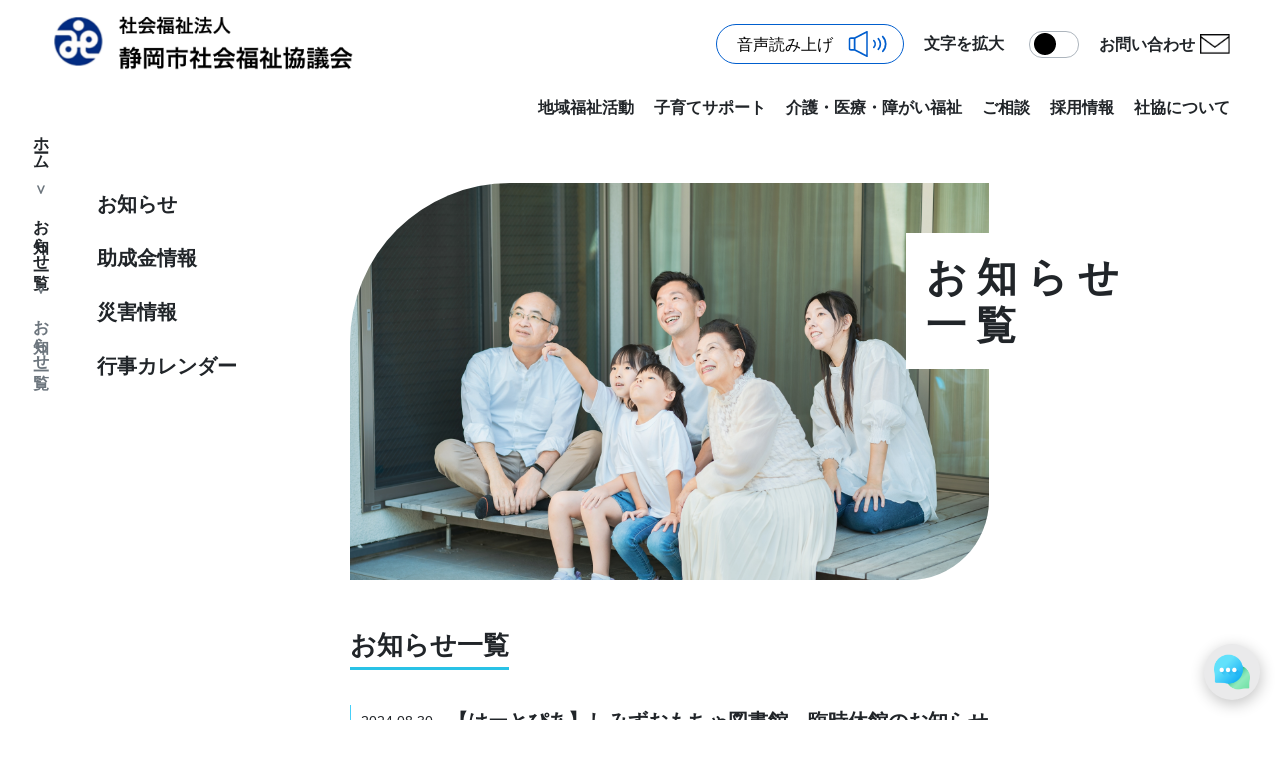

--- FILE ---
content_type: text/html; charset=UTF-8
request_url: https://www.shizuoka-shakyo.or.jp/news/heartpia?page=4
body_size: 6406
content:
<!doctype html>
<html lang="ja">
<head>

    <!-- Global site tag (gtag.js) - Google Analytics -->
    <script async src="https://www.googletagmanager.com/gtag/js?id=UA-76558139-1"></script>
    <script>
        window.dataLayer = window.dataLayer || [];
        function gtag(){dataLayer.push(arguments);}
        gtag('js', new Date());
        gtag('config', 'UA-76558139-1');
    </script>

    <meta charset="utf-8">
    <meta name="viewport" content="width=device-width, initial-scale=1">

            <title>お知らせ一覧 | 社会福祉法人 静岡市社会福祉協議会</title>
    
            <meta name="description" content="静岡市社会福祉協議会（通称：静岡市社協）は、住民一人ひとりが主人公となる「福祉のまちづくり」を進めるため、地域住民やボランティア、福祉・保健などの関係者行政機関などからのご協力をいただき、事業を行っています。">

    <!-- CSRF Token -->
    <meta name="csrf-token" content="2fJ0FXhtBTbfW6E1qnrU8U6aGVEPSrSlwOd8q0VW">

    <title>Shizuoka</title>

    <!-- Fonts -->
    <link rel="dns-prefetch" href="//fonts.gstatic.com">
    <link href="https://fonts.googleapis.com/css?family=Nunito" rel="stylesheet">

    <!-- Styles -->
    <link rel="stylesheet" href="/dist/css/app.746c9e.css?id=dd8e05f949119a3e656b">

    <!-- dialogFlow -->
    <style>
        df-messenger {
            /*--df-messenger-bot-message: #878fac;*/
            /*--df-messenger-button-titlebar-color: var(--primary);*/
            --df-messenger-button-titlebar-color: #EAEAEB;
            --df-messenger-button-titlebar-font-color: rgba(0,0,0,.87);
            /*--df-messenger-chat-background-color: #fafafa;*/
            /*--df-messenger-font-color: white;*/
            /*--df-messenger-send-icon: #878fac;*/
            /*--df-messenger-user-message: #479b3d;*/
            --df-messenger-chip-color: #f2f4f9;
        }

    </style>
    <meta name="viewport" content="width-device-width, initial-scale=1">

    <!-- ReadSpeaker2.5 -->
    <script src="/ReadSpeaker2.5/ReadSpeaker.js?pids=embhl" type="text/javascript"></script>

    <script src="https://ajaxzip3.github.io/ajaxzip3.js" charset="UTF-8"></script>

</head>
<body>

    <div v-cloak id="app" class="appContainer m-auto">
        <header id="header" class="appContainer m-auto rs_skip
noHome">
    <nav class="navbar justify-content-between align-items-end">
        <a href="/">
            <div class="d-flex justify-content-center flex-shrink-0">
                <img class="header_logo" src="https://www.shizuoka-shakyo.or.jp/images/header_logp.png"/>
            </div>
        </a>
        <div class="flex-column d-block d-md-none" @click="clickMenu">
            <menu-modal :list="[{&quot;text&quot;:&quot;\u5730\u57df\u798f\u7949\u6d3b\u52d5&quot;,&quot;href&quot;:&quot;\/about&quot;,&quot;activeName&quot;:&quot;about*&quot;},{&quot;text&quot;:&quot;\u5b50\u80b2\u3066\u30b5\u30dd\u30fc\u30c8&quot;,&quot;href&quot;:&quot;\/kosodate&quot;,&quot;activeName&quot;:&quot;kosodate*&quot;},{&quot;text&quot;:&quot;\u4ecb\u8b77\u30fb\u533b\u7642\u30fb\u969c\u304c\u3044\u798f\u7949&quot;,&quot;href&quot;:&quot;\/service&quot;,&quot;activeName&quot;:&quot;service*&quot;},{&quot;text&quot;:&quot;\u3054\u76f8\u8ac7&quot;,&quot;href&quot;:&quot;\/consultation&quot;,&quot;activeName&quot;:&quot;consultation*&quot;},{&quot;text&quot;:&quot;\u63a1\u7528\u60c5\u5831&quot;,&quot;href&quot;:&quot;https:\/\/www.shizuoka-shakyo.or.jp\/recruit\/&quot;,&quot;activeName&quot;:&quot;&quot;,&quot;blank&quot;:true},{&quot;text&quot;:&quot;\u793e\u5354\u306b\u3064\u3044\u3066&quot;,&quot;href&quot;:&quot;\/shakyo&quot;,&quot;activeName&quot;:&quot;shakyo*&quot;}]" v-model="isOpen"></menu-modal>
        </div>

        <div class="flex-column d-none d-md-flex transition ">
            <ul class="contact_nav navbar-nav ml-auto">
                <li class="nav-item d-flex align-items-center">
                    <div id="readspeaker_button1" class="rs_skip">
                        <a rel="nofollow" accesskey="L" href="https://app-as.readspeaker.com/cgi-bin/rsent?customerid=7712&amp;lang=ja_jp&amp;readid=app-main&amp;url=" target="_blank" onclick="readpage(this.href, 'xp1'); return false;">
                            <img src="/images/icon/readspeaker.svg" alt="音声読み上げ" title="音声読み上げ">
                        </a>
                    </div>
                </li>
                <li class="nav-item d-flex align-items-center">
                    <b-form-checkbox @change="largeFontChange" v-model="isLargeFont" class="switch" name="font-expansion-button" switch size="lg">
                        <p class="nav-link switchLabel mr-2">文字を拡大</p>
                    </b-form-checkbox>
                </li>
                <li class="nav-item d-flex align-items-center">
                    <a class="nav-link mr-2" href="/inquiry">お問い合わせ</a>
                    <img class="envelope" src="https://www.shizuoka-shakyo.or.jp/images/icon/mail-svgrepo-com.png"/>
                </li>
            </ul>
            <ul class="navbar-nav bottom ml-auto">
                                    <li class="nav-item ">
                        <a class="nav-link" href="/about" target=_self >
                            <span class="nav-link__text">地域福祉活動</span>
                        </a>
                    </li>
                                    <li class="nav-item ">
                        <a class="nav-link" href="/kosodate" target=_self >
                            <span class="nav-link__text">子育てサポート</span>
                        </a>
                    </li>
                                    <li class="nav-item ">
                        <a class="nav-link" href="/service" target=_self >
                            <span class="nav-link__text">介護・医療・障がい福祉</span>
                        </a>
                    </li>
                                    <li class="nav-item ">
                        <a class="nav-link" href="/consultation" target=_self >
                            <span class="nav-link__text">ご相談</span>
                        </a>
                    </li>
                                    <li class="nav-item ">
                        <a class="nav-link" href="https://www.shizuoka-shakyo.or.jp/recruit/" target=_blank >
                            <span class="nav-link__text">採用情報</span>
                        </a>
                    </li>
                                    <li class="nav-item ">
                        <a class="nav-link" href="/shakyo" target=_self >
                            <span class="nav-link__text">社協について</span>
                        </a>
                    </li>
                            </ul>
        </div>
    </nav>

</header>
        <div id="app-main rs_preserve">
            <div id="xp1" class="rs_preserve"></div>
                <div class="news transitionFade">
        <div class="sideMenuContainer">
    <ul class="sideMenuContainer__sideMenu left-navi rs_skip">
        <li>
            <a href="#">
                <nav aria-label="breadcrumb">
        <ol class="breadcrumb">
            
                                    <li class="breadcrumb-item"><a href="https://www.shizuoka-shakyo.or.jp">ホーム</a></li>
                
            
                                    <li class="breadcrumb-item"><a href="https://www.shizuoka-shakyo.or.jp/news">お知らせ一覧</a></li>
                
            
                                    <li class="breadcrumb-item active" aria-current="page">お知らせ一覧</li>
                
                    </ol>
    </nav>

            </a>
        </li>
    </ul>

    <div class="row flex-lg-row m-0 flex-wrap flex-lg-nowrap">
                    <div class="sideMenu">
    <aside class="sticky-top d-flex align-items-center" style="top: 30px">
        <ul class="navbar-nav sticky-top rs_skip">

                                            <li class="nav-item col col-lg-auto">
                    <a class="nav-link "
                       href="/news">
                        <span class="nav-link__text">お知らせ</span>
                    </a>
                </li>
                                            <li class="nav-item col col-lg-auto">
                    <a class="nav-link "
                       href="/news/grant">
                        <span class="nav-link__text">助成金情報</span>
                    </a>
                </li>
                                            <li class="nav-item col col-lg-auto">
                    <a class="nav-link "
                       href="/news/accident">
                        <span class="nav-link__text">災害情報</span>
                    </a>
                </li>
                                            <li class="nav-item col col-lg-auto">
                    <a class="nav-link "
                       href="/news/events">
                        <span class="nav-link__text">行事カレンダー</span>
                    </a>
                </li>
                    </ul>
    </aside>
</div>
        
        <div class="sideMenuContainer__content p-0 ">
            <section>
        <div class="overContentImage ">
    <div class="overContentImage__content position-relative">
        <img rel="null" src="https://www.shizuoka-shakyo.or.jp/images/about/join/join_top.png"/>

                    <h1 class="overContentImage__box overContentImage__title flex-column justify-content-center" style="">
                お知らせ<br>一覧

                        </h1>
        
    </div>

    
    
    
    
    </div>
    </section>

    <section class="px-sp">
        <app-content title="お知らせ一覧">
            <notice-list :list="[{&quot;title&quot;:&quot;\u3010\u306f\u30fc\u3068\u3074\u3042\u3011\u3057\u307f\u305a\u304a\u3082\u3061\u3083\u56f3\u66f8\u9928\u3000\u81e8\u6642\u4f11\u9928\u306e\u304a\u77e5\u3089\u305b&quot;,&quot;date&quot;:&quot;2024.08.30&quot;,&quot;id&quot;:17614,&quot;href&quot;:&quot;\/news\/heartpia\/17614&quot;,&quot;categorySlug&quot;:&quot;&quot;,&quot;categoryName&quot;:&quot;&quot;},{&quot;title&quot;:&quot;\u3010\u306f\u30fc\u3068\u3074\u3042\u3011\uff15\u968e\u6d74\u5ba4\u306e\u518d\u958b\u306b\u3064\u3044\u3066&quot;,&quot;date&quot;:&quot;2024.03.28&quot;,&quot;id&quot;:16573,&quot;href&quot;:&quot;\/news\/heartpia\/16573&quot;,&quot;categorySlug&quot;:&quot;&quot;,&quot;categoryName&quot;:&quot;&quot;},{&quot;title&quot;:&quot;\u3010\u306f\u30fc\u3068\u3074\u3042\u3011\u306f\u30fc\u3068\u3074\u3042\u798f\u7949\u30bc\u30df\u306b\u53c2\u52a0\u3057\u307e\u305b\u3093\u304b&quot;,&quot;date&quot;:&quot;2024.01.05&quot;,&quot;id&quot;:16048,&quot;href&quot;:&quot;\/news\/heartpia\/16048&quot;,&quot;categorySlug&quot;:&quot;&quot;,&quot;categoryName&quot;:&quot;&quot;},{&quot;title&quot;:&quot;\u3010\u306f\u30fc\u3068\u3074\u3042\u30115\u968e\u6d74\u5ba4 \u9577\u671f\u4f11\u5834\u306b\u3064\u3044\u3066&quot;,&quot;date&quot;:&quot;2023.12.14&quot;,&quot;id&quot;:15905,&quot;href&quot;:&quot;\/news\/heartpia\/15905&quot;,&quot;categorySlug&quot;:&quot;&quot;,&quot;categoryName&quot;:&quot;&quot;},{&quot;title&quot;:&quot;\u3010\u306f\u30fc\u3068\u3074\u3042\u30115\u968e\u6d74\u5ba4\u306e\u4f11\u5834\u5ef6\u9577\u306b\u3064\u3044\u3066&quot;,&quot;date&quot;:&quot;2023.10.12&quot;,&quot;id&quot;:15602,&quot;href&quot;:&quot;\/news\/heartpia\/15602&quot;,&quot;categorySlug&quot;:&quot;&quot;,&quot;categoryName&quot;:&quot;&quot;},{&quot;title&quot;:&quot;\u3010\u306f\u30fc\u3068\u3074\u3042\u3011\u97f3\u697d\u5ba4\u306e\u5229\u7528\u306b\u3064\u3044\u3066&quot;,&quot;date&quot;:&quot;2023.10.10&quot;,&quot;id&quot;:15568,&quot;href&quot;:&quot;\/news\/heartpia\/15568&quot;,&quot;categorySlug&quot;:&quot;&quot;,&quot;categoryName&quot;:&quot;&quot;},{&quot;title&quot;:&quot;\u3010\u306f\u30fc\u3068\u3074\u3042\u30118\u670814\u65e5\u306e\u958b\u9928\u6642\u9593\u5909\u66f4\u306b\u3064\u3044\u3066&quot;,&quot;date&quot;:&quot;2023.08.14&quot;,&quot;id&quot;:14962,&quot;href&quot;:&quot;\/news\/heartpia\/14962&quot;,&quot;categorySlug&quot;:&quot;&quot;,&quot;categoryName&quot;:&quot;&quot;},{&quot;title&quot;:&quot;\u3010\u306f\u30fc\u3068\u3074\u3042\u30115\u968e\u6d74\u5ba4\u4f11\u5834\u306e\u304a\u77e5\u3089\u305b&quot;,&quot;date&quot;:&quot;2023.08.10&quot;,&quot;id&quot;:14958,&quot;href&quot;:&quot;\/news\/heartpia\/14958&quot;,&quot;categorySlug&quot;:&quot;&quot;,&quot;categoryName&quot;:&quot;&quot;},{&quot;title&quot;:&quot;\u3010\u306f\u30fc\u3068\u3074\u3042\u6e05\u6c34\u3011\uff16\u6708\uff12\u65e5\u306e\u958b\u9928\u6642\u9593\u5909\u66f4\u306b\u3064\u3044\u3066&quot;,&quot;date&quot;:&quot;2023.06.02&quot;,&quot;id&quot;:14468,&quot;href&quot;:&quot;\/news\/heartpia\/14468&quot;,&quot;categorySlug&quot;:&quot;&quot;,&quot;categoryName&quot;:&quot;&quot;},{&quot;title&quot;:&quot;\u3010\u306f\u30fc\u3068\u3074\u3042\u3011\uff15\u968e\u6d74\u5ba4\u306e\u518d\u958b\u306b\u3064\u3044\u3066&quot;,&quot;date&quot;:&quot;2023.05.29&quot;,&quot;id&quot;:14411,&quot;href&quot;:&quot;\/news\/heartpia\/14411&quot;,&quot;categorySlug&quot;:&quot;&quot;,&quot;categoryName&quot;:&quot;&quot;},{&quot;title&quot;:&quot;\u3010\u306f\u30fc\u3068\u3074\u3042\u30115\u968e\u6d74\u5ba4\u4f11\u5834\u306e\u304a\u77e5\u3089\u305b&quot;,&quot;date&quot;:&quot;2023.05.18&quot;,&quot;id&quot;:14337,&quot;href&quot;:&quot;\/news\/heartpia\/14337&quot;,&quot;categorySlug&quot;:&quot;&quot;,&quot;categoryName&quot;:&quot;&quot;},{&quot;title&quot;:&quot;\u3010\u306f\u30fc\u3068\u3074\u3042\u3011\u30e6\u30cb\u30d0\u30fc\u30b5\u30eb\u30c7\u30b6\u30a4\u30f3\u3092\u901a\u3057\u3066\u300c\u4eba\u306b\u3084\u3055\u3057\u3044\u30e2\u30ce\u3065\u304f\u308a\u300d\u3092\u8003\u3048\u3088\u3046\uff01&quot;,&quot;date&quot;:&quot;2023.03.07&quot;,&quot;id&quot;:13806,&quot;href&quot;:&quot;\/news\/heartpia\/13806&quot;,&quot;categorySlug&quot;:&quot;&quot;,&quot;categoryName&quot;:&quot;&quot;},{&quot;title&quot;:&quot;\u3010\u306f\u30fc\u3068\u3074\u3042\u6e05\u6c34\u3011(\u7d9a\u5831\uff09\u65ad\u6c34\u306e\u5f71\u97ff\u306b\u3088\u308b\u81e8\u6642\u4f11\u9928\u306b\u3064\u3044\u3066&quot;,&quot;date&quot;:&quot;2022.09.30&quot;,&quot;id&quot;:13031,&quot;href&quot;:&quot;\/news\/heartpia\/13031&quot;,&quot;categorySlug&quot;:&quot;&quot;,&quot;categoryName&quot;:&quot;&quot;},{&quot;title&quot;:&quot;\u3010\u306f\u30fc\u3068\u3074\u3042\u6e05\u6c34\u3011\u65ad\u6c34\u306e\u5f71\u97ff\u306b\u3088\u308b\u81e8\u6642\u4f11\u9928\u306b\u3064\u3044\u3066&quot;,&quot;date&quot;:&quot;2022.09.27&quot;,&quot;id&quot;:12964,&quot;href&quot;:&quot;\/news\/heartpia\/12964&quot;,&quot;categorySlug&quot;:&quot;&quot;,&quot;categoryName&quot;:&quot;&quot;},{&quot;title&quot;:&quot;\u3010\u306f\u30fc\u3068\u3074\u3042\u6e05\u6c34\u3011\u30dc\u30e9\u30f3\u30c6\u30a3\u30a2\u30bb\u30f3\u30bf\u30fc\u53ca\u3073\u304a\u3082\u3061\u3083\u56f3\u66f8\u9928\u306e\u304a\u4f11\u307f\u306e\u304a\u77e5\u3089\u305b&quot;,&quot;date&quot;:&quot;2022.08.12&quot;,&quot;id&quot;:12396,&quot;href&quot;:&quot;\/news\/heartpia\/12396&quot;,&quot;categorySlug&quot;:&quot;&quot;,&quot;categoryName&quot;:&quot;&quot;},{&quot;title&quot;:&quot;\u3010\u306f\u30fc\u3068\u3074\u3042\u6e05\u6c34\u3011\u304a\u3082\u3061\u3083\u75c5\u9662\u304a\u4f11\u307f\u306e\u304a\u77e5\u3089\u305b&quot;,&quot;date&quot;:&quot;2022.07.21&quot;,&quot;id&quot;:12230,&quot;href&quot;:&quot;\/news\/heartpia\/12230&quot;,&quot;categorySlug&quot;:&quot;&quot;,&quot;categoryName&quot;:&quot;&quot;},{&quot;title&quot;:&quot;\u3010\u306f\u30fc\u3068\u3074\u3042\u6e05\u6c34\u3011\u4f1a\u9928\u306e\u3054\u5229\u7528\u306b\u3064\u3044\u3066&quot;,&quot;date&quot;:&quot;2022.01.27&quot;,&quot;id&quot;:10806,&quot;href&quot;:&quot;\/news\/heartpia\/10806&quot;,&quot;categorySlug&quot;:&quot;&quot;,&quot;categoryName&quot;:&quot;&quot;},{&quot;title&quot;:&quot;\u3010\u306f\u30fc\u3068\u3074\u3042\u6e05\u6c34\u3011\u6e05\u6c34\u304a\u3082\u3061\u3083\u56f3\u66f8\u9928\u958b\u9928\u6642\u9593\u306b\u3064\u3044\u3066&quot;,&quot;date&quot;:&quot;2022.01.20&quot;,&quot;id&quot;:10745,&quot;href&quot;:&quot;\/news\/heartpia\/10745&quot;,&quot;categorySlug&quot;:&quot;&quot;,&quot;categoryName&quot;:&quot;&quot;},{&quot;title&quot;:&quot;\u3010\u306f\u30fc\u3068\u3074\u3042\u6e05\u6c34\u3011\u5e74\u672b\u5e74\u59cb\u4f11\u9928\u306e\u304a\u77e5\u3089\u305b&quot;,&quot;date&quot;:&quot;2021.12.28&quot;,&quot;id&quot;:10631,&quot;href&quot;:&quot;\/news\/heartpia\/10631&quot;,&quot;categorySlug&quot;:&quot;&quot;,&quot;categoryName&quot;:&quot;&quot;},{&quot;title&quot;:&quot;\u3010\u306f\u30fc\u3068\u3074\u3042\u6e05\u6c34\u30115\u968e\u6d74\u5ba4\u306e\u518d\u958b\u306b\u3064\u3044\u3066&quot;,&quot;date&quot;:&quot;2021.12.17&quot;,&quot;id&quot;:10538,&quot;href&quot;:&quot;\/news\/heartpia\/10538&quot;,&quot;categorySlug&quot;:&quot;&quot;,&quot;categoryName&quot;:&quot;&quot;}]"></notice-list>

            <div class="border-bottom-dot-primary my-5"></div>
            <ul class="pagination" role="navigation">
        
                    <li class="page-item">
                <a class="page-link prev-link" href="/news/heartpia?page=3" rel="prev" aria-label="pagination.previous">
                    <img src="https://www.shizuoka-shakyo.or.jp/images/icon/chevron-left.svg"/>
                    <span class="ml-3">前のページ</span>
                </a>
            </li>
        
        
                    <li class="page-item">
                <a class="page-link" href="/news/heartpia?page=1">1</a>
            </li>
                                        <li class="page-item ">
                <a class="page-link" href="/news/heartpia?page=2">2</a>
            </li>
                    <li class="page-item ">
                <a class="page-link" href="/news/heartpia?page=3">3</a>
            </li>
                    <li class="page-item  active">
                <a class="page-link" href="/news/heartpia?page=4">4</a>
            </li>
                
        
                    <li class="page-item disabled" aria-disabled="true" aria-label="pagination.next">
                <span class="page-link next-link" aria-hidden="true">
                    <span class="mr-3">次のページ</span>
                    <img src="https://www.shizuoka-shakyo.or.jp/images/icon/chevron-right.svg"/>
                </span>
            </li>
            </ul>

        </app-content>
    </section>
        </div>

    </div>


    <ul class="sideMenuContainer__sideMenu right-navi">
        <li>







        </li>
    </ul>

</div>
    </div>
        </div>
        <footer class="rs_skip">
    <b-row>
        
                    <div class="col-12 col-md-4 col-lg">

                <div v-if="!isSp">
                    <div class="d-flex footer-parent">
                        <svg class="footer_circle" xmlns="http://www.w3.org/2000/svg" width="30" height="30" viewBox="0 0 30 30">
    <g id="楕円形_142" data-name="楕円形 142" fill="none" stroke="#29c2e6" stroke-width="2" stroke-dasharray="2 2">
        <circle cx="15" cy="15" r="15" stroke="none"/>
        <circle cx="15" cy="15" r="14" fill="none" style="stroke: #0622F5"/>
    </g>
</svg>
                        <p class="font-weight-bold">地域福祉活動</p>
                    </div>
                                            <a class="arrow-ani footer-link d-flex align-items-center" href="/about/join">
                            <img class="arrow-ani__target" alt src="https://www.shizuoka-shakyo.or.jp/images/icon/footer_arrow.svg">
                            社協の福祉活動
                        </a>
                                            <a class="arrow-ani footer-link d-flex align-items-center" href="/about/volunteer">
                            <img class="arrow-ani__target" alt src="https://www.shizuoka-shakyo.or.jp/images/icon/footer_arrow.svg">
                            ボランティア
                        </a>
                                            <a class="arrow-ani footer-link d-flex align-items-center" href="/about/plan">
                            <img class="arrow-ani__target" alt src="https://www.shizuoka-shakyo.or.jp/images/icon/footer_arrow.svg">
                            地域福祉活動計画
                        </a>
                                    </div>


                <accordion v-if="isSp">
                    <template class="mb-0" v-slot:title>
                        <div class="d-flex">
                            <app-button class="w-100" accordion button-class="footerAccordion">
                                <div class="d-flex align-items-center">
                                    <svg class="footer_circle" xmlns="http://www.w3.org/2000/svg" width="30" height="30" viewBox="0 0 30 30">
    <g id="楕円形_142" data-name="楕円形 142" fill="none" stroke="#29c2e6" stroke-width="2" stroke-dasharray="2 2">
        <circle cx="15" cy="15" r="15" stroke="none"/>
        <circle cx="15" cy="15" r="14" fill="none" style="stroke: #0622F5"/>
    </g>
</svg>
                                    <p class="font-weight-bold">地域福祉活動</p>
                                </div>
                            </app-button>
                        </div>
                    </template>
                    <template v-slot:body>
                        <div>
                                                        <a class="arrow-ani footer-link d-flex align-items-center" href="/about/join">
                                <img class="arrow-ani__target" alt src="https://www.shizuoka-shakyo.or.jp/images/icon/footer_arrow.svg"/>
                                社協の福祉活動
                            </a>
                                                        <a class="arrow-ani footer-link d-flex align-items-center" href="/about/volunteer">
                                <img class="arrow-ani__target" alt src="https://www.shizuoka-shakyo.or.jp/images/icon/footer_arrow.svg"/>
                                ボランティア
                            </a>
                                                        <a class="arrow-ani footer-link d-flex align-items-center" href="/about/plan">
                                <img class="arrow-ani__target" alt src="https://www.shizuoka-shakyo.or.jp/images/icon/footer_arrow.svg"/>
                                地域福祉活動計画
                            </a>
                                                    </div>
                    </template>
                </accordion>
            </div>
                    <div class="col-12 col-md-4 col-lg">

                <div v-if="!isSp">
                    <div class="d-flex footer-parent">
                        <svg class="footer_circle" xmlns="http://www.w3.org/2000/svg" width="30" height="30" viewBox="0 0 30 30">
    <g id="楕円形_142" data-name="楕円形 142" fill="none" stroke="#29c2e6" stroke-width="2" stroke-dasharray="2 2">
        <circle cx="15" cy="15" r="15" stroke="none"/>
        <circle cx="15" cy="15" r="14" fill="none" style="stroke: #F5AB06"/>
    </g>
</svg>
                        <p class="font-weight-bold">子育てサポート</p>
                    </div>
                                            <a class="arrow-ani footer-link d-flex align-items-center" href="/kosodate/aboutService">
                            <img class="arrow-ani__target" alt src="https://www.shizuoka-shakyo.or.jp/images/icon/footer_arrow.svg">
                            サービスについて
                        </a>
                                            <a class="arrow-ani footer-link d-flex align-items-center" href="/kosodate/jidoukan">
                            <img class="arrow-ani__target" alt src="https://www.shizuoka-shakyo.or.jp/images/icon/footer_arrow.svg">
                            児童館
                        </a>
                                            <a class="arrow-ani footer-link d-flex align-items-center" href="/kosodate/fami-suppo">
                            <img class="arrow-ani__target" alt src="https://www.shizuoka-shakyo.or.jp/images/icon/footer_arrow.svg">
                            ファミサポ
                        </a>
                                            <a class="arrow-ani footer-link d-flex align-items-center" href="/kosodate/ko-suppo/top">
                            <img class="arrow-ani__target" alt src="https://www.shizuoka-shakyo.or.jp/images/icon/footer_arrow.svg">
                            子育て支援センター
                        </a>
                                            <a class="arrow-ani footer-link d-flex align-items-center" href="/kosodate/after-club">
                            <img class="arrow-ani__target" alt src="https://www.shizuoka-shakyo.or.jp/images/icon/footer_arrow.svg">
                            放課後児童クラブ
                        </a>
                                            <a class="arrow-ani footer-link d-flex align-items-center" href="/kosodate/toy-library">
                            <img class="arrow-ani__target" alt src="https://www.shizuoka-shakyo.or.jp/images/icon/footer_arrow.svg">
                            おもちゃ図書館
                        </a>
                                            <a class="arrow-ani footer-link d-flex align-items-center" href="/kosodate/contact">
                            <img class="arrow-ani__target" alt src="https://www.shizuoka-shakyo.or.jp/images/icon/footer_arrow.svg">
                            お問い合わせ
                        </a>
                                    </div>


                <accordion v-if="isSp">
                    <template class="mb-0" v-slot:title>
                        <div class="d-flex">
                            <app-button class="w-100" accordion button-class="footerAccordion">
                                <div class="d-flex align-items-center">
                                    <svg class="footer_circle" xmlns="http://www.w3.org/2000/svg" width="30" height="30" viewBox="0 0 30 30">
    <g id="楕円形_142" data-name="楕円形 142" fill="none" stroke="#29c2e6" stroke-width="2" stroke-dasharray="2 2">
        <circle cx="15" cy="15" r="15" stroke="none"/>
        <circle cx="15" cy="15" r="14" fill="none" style="stroke: #F5AB06"/>
    </g>
</svg>
                                    <p class="font-weight-bold">子育てサポート</p>
                                </div>
                            </app-button>
                        </div>
                    </template>
                    <template v-slot:body>
                        <div>
                                                        <a class="arrow-ani footer-link d-flex align-items-center" href="/kosodate/aboutService">
                                <img class="arrow-ani__target" alt src="https://www.shizuoka-shakyo.or.jp/images/icon/footer_arrow.svg"/>
                                サービスについて
                            </a>
                                                        <a class="arrow-ani footer-link d-flex align-items-center" href="/kosodate/jidoukan">
                                <img class="arrow-ani__target" alt src="https://www.shizuoka-shakyo.or.jp/images/icon/footer_arrow.svg"/>
                                児童館
                            </a>
                                                        <a class="arrow-ani footer-link d-flex align-items-center" href="/kosodate/fami-suppo">
                                <img class="arrow-ani__target" alt src="https://www.shizuoka-shakyo.or.jp/images/icon/footer_arrow.svg"/>
                                ファミサポ
                            </a>
                                                        <a class="arrow-ani footer-link d-flex align-items-center" href="/kosodate/ko-suppo/top">
                                <img class="arrow-ani__target" alt src="https://www.shizuoka-shakyo.or.jp/images/icon/footer_arrow.svg"/>
                                子育て支援センター
                            </a>
                                                        <a class="arrow-ani footer-link d-flex align-items-center" href="/kosodate/after-club">
                                <img class="arrow-ani__target" alt src="https://www.shizuoka-shakyo.or.jp/images/icon/footer_arrow.svg"/>
                                放課後児童クラブ
                            </a>
                                                        <a class="arrow-ani footer-link d-flex align-items-center" href="/kosodate/toy-library">
                                <img class="arrow-ani__target" alt src="https://www.shizuoka-shakyo.or.jp/images/icon/footer_arrow.svg"/>
                                おもちゃ図書館
                            </a>
                                                        <a class="arrow-ani footer-link d-flex align-items-center" href="/kosodate/contact">
                                <img class="arrow-ani__target" alt src="https://www.shizuoka-shakyo.or.jp/images/icon/footer_arrow.svg"/>
                                お問い合わせ
                            </a>
                                                    </div>
                    </template>
                </accordion>
            </div>
                    <div class="col-12 col-md-4 col-lg">

                <div v-if="!isSp">
                    <div class="d-flex footer-parent">
                        <svg class="footer_circle" xmlns="http://www.w3.org/2000/svg" width="30" height="30" viewBox="0 0 30 30">
    <g id="楕円形_142" data-name="楕円形 142" fill="none" stroke="#29c2e6" stroke-width="2" stroke-dasharray="2 2">
        <circle cx="15" cy="15" r="15" stroke="none"/>
        <circle cx="15" cy="15" r="14" fill="none" style="stroke: #F50687"/>
    </g>
</svg>
                        <p class="font-weight-bold">介護・医療・障がい福祉</p>
                    </div>
                                            <a class="arrow-ani footer-link d-flex align-items-center" href="/service/about">
                            <img class="arrow-ani__target" alt src="https://www.shizuoka-shakyo.or.jp/images/icon/footer_arrow.svg">
                            サービスについて
                        </a>
                                            <a class="arrow-ani footer-link d-flex align-items-center" href="/service/kaigo">
                            <img class="arrow-ani__target" alt src="https://www.shizuoka-shakyo.or.jp/images/icon/footer_arrow.svg">
                            介護でつなぐ
                        </a>
                                    </div>


                <accordion v-if="isSp">
                    <template class="mb-0" v-slot:title>
                        <div class="d-flex">
                            <app-button class="w-100" accordion button-class="footerAccordion">
                                <div class="d-flex align-items-center">
                                    <svg class="footer_circle" xmlns="http://www.w3.org/2000/svg" width="30" height="30" viewBox="0 0 30 30">
    <g id="楕円形_142" data-name="楕円形 142" fill="none" stroke="#29c2e6" stroke-width="2" stroke-dasharray="2 2">
        <circle cx="15" cy="15" r="15" stroke="none"/>
        <circle cx="15" cy="15" r="14" fill="none" style="stroke: #F50687"/>
    </g>
</svg>
                                    <p class="font-weight-bold">介護・医療・障がい福祉</p>
                                </div>
                            </app-button>
                        </div>
                    </template>
                    <template v-slot:body>
                        <div>
                                                        <a class="arrow-ani footer-link d-flex align-items-center" href="/service/about">
                                <img class="arrow-ani__target" alt src="https://www.shizuoka-shakyo.or.jp/images/icon/footer_arrow.svg"/>
                                サービスについて
                            </a>
                                                        <a class="arrow-ani footer-link d-flex align-items-center" href="/service/kaigo">
                                <img class="arrow-ani__target" alt src="https://www.shizuoka-shakyo.or.jp/images/icon/footer_arrow.svg"/>
                                介護でつなぐ
                            </a>
                                                    </div>
                    </template>
                </accordion>
            </div>
                    <div class="col-12 col-md-4 col-lg">

                <div v-if="!isSp">
                    <div class="d-flex footer-parent">
                        <svg class="footer_circle" xmlns="http://www.w3.org/2000/svg" width="30" height="30" viewBox="0 0 30 30">
    <g id="楕円形_142" data-name="楕円形 142" fill="none" stroke="#29c2e6" stroke-width="2" stroke-dasharray="2 2">
        <circle cx="15" cy="15" r="15" stroke="none"/>
        <circle cx="15" cy="15" r="14" fill="none" style="stroke: #06F56B"/>
    </g>
</svg>
                        <p class="font-weight-bold">ご相談</p>
                    </div>
                                            <a class="arrow-ani footer-link d-flex align-items-center" href="/consultation/common/general-counter">
                            <img class="arrow-ani__target" alt src="https://www.shizuoka-shakyo.or.jp/images/icon/footer_arrow.svg">
                            総合相談
                        </a>
                                            <a class="arrow-ani footer-link d-flex align-items-center" href="/consultation/rights-advocacy-business">
                            <img class="arrow-ani__target" alt src="https://www.shizuoka-shakyo.or.jp/images/icon/footer_arrow.svg">
                            権利擁護事業
                        </a>
                                            <a class="arrow-ani footer-link d-flex align-items-center" href="/consultation/adult-guardianship-support-center">
                            <img class="arrow-ani__target" alt src="https://www.shizuoka-shakyo.or.jp/images/icon/footer_arrow.svg">
                            静岡市成年後見支援センター
                        </a>
                                            <a class="arrow-ani footer-link d-flex align-items-center" href="/consultation/regional-comprehensive-support-center">
                            <img class="arrow-ani__target" alt src="https://www.shizuoka-shakyo.or.jp/images/icon/footer_arrow.svg">
                            地域包括支援センター
                        </a>
                                    </div>


                <accordion v-if="isSp">
                    <template class="mb-0" v-slot:title>
                        <div class="d-flex">
                            <app-button class="w-100" accordion button-class="footerAccordion">
                                <div class="d-flex align-items-center">
                                    <svg class="footer_circle" xmlns="http://www.w3.org/2000/svg" width="30" height="30" viewBox="0 0 30 30">
    <g id="楕円形_142" data-name="楕円形 142" fill="none" stroke="#29c2e6" stroke-width="2" stroke-dasharray="2 2">
        <circle cx="15" cy="15" r="15" stroke="none"/>
        <circle cx="15" cy="15" r="14" fill="none" style="stroke: #06F56B"/>
    </g>
</svg>
                                    <p class="font-weight-bold">ご相談</p>
                                </div>
                            </app-button>
                        </div>
                    </template>
                    <template v-slot:body>
                        <div>
                                                        <a class="arrow-ani footer-link d-flex align-items-center" href="/consultation/common/general-counter">
                                <img class="arrow-ani__target" alt src="https://www.shizuoka-shakyo.or.jp/images/icon/footer_arrow.svg"/>
                                総合相談
                            </a>
                                                        <a class="arrow-ani footer-link d-flex align-items-center" href="/consultation/rights-advocacy-business">
                                <img class="arrow-ani__target" alt src="https://www.shizuoka-shakyo.or.jp/images/icon/footer_arrow.svg"/>
                                権利擁護事業
                            </a>
                                                        <a class="arrow-ani footer-link d-flex align-items-center" href="/consultation/adult-guardianship-support-center">
                                <img class="arrow-ani__target" alt src="https://www.shizuoka-shakyo.or.jp/images/icon/footer_arrow.svg"/>
                                静岡市成年後見支援センター
                            </a>
                                                        <a class="arrow-ani footer-link d-flex align-items-center" href="/consultation/regional-comprehensive-support-center">
                                <img class="arrow-ani__target" alt src="https://www.shizuoka-shakyo.or.jp/images/icon/footer_arrow.svg"/>
                                地域包括支援センター
                            </a>
                                                    </div>
                    </template>
                </accordion>
            </div>
                    <div class="col-12 col-md-4 col-lg">

                <div v-if="!isSp">
                    <div class="d-flex footer-parent">
                        <svg class="footer_circle" xmlns="http://www.w3.org/2000/svg" width="30" height="30" viewBox="0 0 30 30">
    <g id="楕円形_142" data-name="楕円形 142" fill="none" stroke="#29c2e6" stroke-width="2" stroke-dasharray="2 2">
        <circle cx="15" cy="15" r="15" stroke="none"/>
        <circle cx="15" cy="15" r="14" fill="none" style="stroke: #000000"/>
    </g>
</svg>
                        <p class="font-weight-bold">社協について</p>
                    </div>
                                            <a class="arrow-ani footer-link d-flex align-items-center" href="/shakyo/about/top">
                            <img class="arrow-ani__target" alt src="https://www.shizuoka-shakyo.or.jp/images/icon/footer_arrow.svg">
                            静岡市社会福祉協議会とは
                        </a>
                                            <a class="arrow-ani footer-link d-flex align-items-center" href="/shakyo/facilities">
                            <img class="arrow-ani__target" alt src="https://www.shizuoka-shakyo.or.jp/images/icon/footer_arrow.svg">
                            運営施設案内
                        </a>
                                            <a class="arrow-ani footer-link d-flex align-items-center" href="/shakyo/access">
                            <img class="arrow-ani__target" alt src="https://www.shizuoka-shakyo.or.jp/images/icon/footer_arrow.svg">
                            各施設へのアクセス
                        </a>
                                            <a class="arrow-ani footer-link d-flex align-items-center" href="/shakyo/download">
                            <img class="arrow-ani__target" alt src="https://www.shizuoka-shakyo.or.jp/images/icon/footer_arrow.svg">
                            申込書ダウンロード
                        </a>
                                    </div>


                <accordion v-if="isSp">
                    <template class="mb-0" v-slot:title>
                        <div class="d-flex">
                            <app-button class="w-100" accordion button-class="footerAccordion">
                                <div class="d-flex align-items-center">
                                    <svg class="footer_circle" xmlns="http://www.w3.org/2000/svg" width="30" height="30" viewBox="0 0 30 30">
    <g id="楕円形_142" data-name="楕円形 142" fill="none" stroke="#29c2e6" stroke-width="2" stroke-dasharray="2 2">
        <circle cx="15" cy="15" r="15" stroke="none"/>
        <circle cx="15" cy="15" r="14" fill="none" style="stroke: #000000"/>
    </g>
</svg>
                                    <p class="font-weight-bold">社協について</p>
                                </div>
                            </app-button>
                        </div>
                    </template>
                    <template v-slot:body>
                        <div>
                                                        <a class="arrow-ani footer-link d-flex align-items-center" href="/shakyo/about/top">
                                <img class="arrow-ani__target" alt src="https://www.shizuoka-shakyo.or.jp/images/icon/footer_arrow.svg"/>
                                静岡市社会福祉協議会とは
                            </a>
                                                        <a class="arrow-ani footer-link d-flex align-items-center" href="/shakyo/facilities">
                                <img class="arrow-ani__target" alt src="https://www.shizuoka-shakyo.or.jp/images/icon/footer_arrow.svg"/>
                                運営施設案内
                            </a>
                                                        <a class="arrow-ani footer-link d-flex align-items-center" href="/shakyo/access">
                                <img class="arrow-ani__target" alt src="https://www.shizuoka-shakyo.or.jp/images/icon/footer_arrow.svg"/>
                                各施設へのアクセス
                            </a>
                                                        <a class="arrow-ani footer-link d-flex align-items-center" href="/shakyo/download">
                                <img class="arrow-ani__target" alt src="https://www.shizuoka-shakyo.or.jp/images/icon/footer_arrow.svg"/>
                                申込書ダウンロード
                            </a>
                                                    </div>
                    </template>
                </accordion>
            </div>
            </b-row>

    <div class="footer__bottom">
        <img class="footer_logo" src="https://www.shizuoka-shakyo.or.jp/images/header_logp.png"/>
        <div class="footer__bottom-text">
            <p class="mb-8">
                〒420-0854　静岡県静岡市葵区城内町１番１号<a href="https://goo.gl/maps/2E5y3uoJv9VP5cg56" target="_blank">（地図を見る）</a><br>
                TEL. 054-254-5213(代)（受付時間：8:30〜17:30）土日祝日、年末年始（12/29〜1/3）を除く
            </p>
            <a class="arrow-ani footer-link d-flex align-items-center" href="/inquiry">
                <img class="arrow-ani__target" alt src="https://www.shizuoka-shakyo.or.jp/images/icon/footer_arrow.svg"/>
                メールで問い合わせ
            </a>
        </div>
    </div>
</footer>

        <scroll-top-button></scroll-top-button>
    </div>

    <df-messenger

        intent="WELCOME"
        chat-title="チャットで相談"
        agent-id="e93d19e5-3015-45be-9b93-9f216d89d655"
        language-code="ja"
        chat-icon="/images/icon/chat_icon.svg"
        wait-open

    ></df-messenger>

    <!-- Scripts -->
    <script src="/dist/js/app.6bff5d.js?id=44aba89833a15a29f6e7"></script>
    <script src="https://www.gstatic.com/dialogflow-console/fast/messenger/bootstrap.js?v=1"></script>
    <script type="text/javascript">
        const dfMessenger = document.querySelector('df-messenger');
        const chatWindow = dfMessenger.shadowRoot
        console.log('dev', chatWindow)
    </script>
</body>
</html>


--- FILE ---
content_type: image/svg+xml
request_url: https://www.shizuoka-shakyo.or.jp/images/icon/chevron-left.svg
body_size: 5488
content:
<svg xmlns="http://www.w3.org/2000/svg" xmlns:xlink="http://www.w3.org/1999/xlink" width="20" height="35" viewBox="0 0 20 35">
  <defs>
    <pattern id="pattern" preserveAspectRatio="none" width="100%" height="100%" viewBox="0 0 215 123">
      <image width="215" height="123" xlink:href="[data-uri]"/>
    </pattern>
  </defs>
  <rect id="_1" data-name="1" width="35" height="20" transform="translate(20) rotate(90)" fill="url(#pattern)"/>
</svg>


--- FILE ---
content_type: image/svg+xml
request_url: https://www.shizuoka-shakyo.or.jp/images/icon/footer_arrow.svg
body_size: 2503
content:
<svg xmlns="http://www.w3.org/2000/svg" xmlns:xlink="http://www.w3.org/1999/xlink" width="19" height="19" viewBox="0 0 19 19">
  <image id="画像_19" data-name="画像 19" width="19" height="19" xlink:href="[data-uri]"/>
</svg>


--- FILE ---
content_type: application/javascript
request_url: https://www.shizuoka-shakyo.or.jp/ReadSpeaker2.5/ReadSpeaker.Core.js?v=2.5.12.5303
body_size: 9416
content:
ReadSpeaker.Common=function(){var l={revision:"5303"},n={onAdapterReady:[],onInit:[],onCoreLoaded:[],onModsLoaded:[],onAfterModsLoaded:[],onAfterExtraModsLoaded:[],onConfigLoaded:[],onConfigSetup:[],onDOMReady:[],onReady:[],onSelectedText:[],onDeselectedText:[],onSettingsInitialized:[],onSettingsChanged:[],onSettingsLoaded:[],onSettingsClosed:[],onDownloadLoaded:[],onFocusIn:[],onFocusOut:[],onUIInitialized:[],onUIBeforePlay:[],onUIAfterPlay:[],onUIPause:[],onUISliderMove:[],onUIStop:[],onUIShowPlayer:[],
onUIClosePlayer:[],onAPIPlay:[],onAPIPause:[],onAPIStop:[],onAPIVolumeUp:[],onAPIVolumeDown:[],onAPIMute:[],onAPIFastForward:[],onAPIRewind:[],onAPISetVolume:[],onAPISetProgress:[],onAPIGetProgress:[],onAPIInitAdapter:[],onAPIReleaseAdapter:[],onAPIReloadAdapter:[],onBeforeSyncInit:[],onAfterSyncInit:[],onBeforeSync:[],onAfterSync:[],onAfterSyncExit:[],onBeforeContentChange:[],onAfterContentChange:[],onBeforeGetAudioLink:[],onBeforeParamsSet:[],onAfterParamsSet:[],onAudioLoadError:[],onVolumeAdjusted:[],
onChunkResume:[]},p={speed:function(a,b){var c=parseInt(b||rspkr.pub.Config.item("general.defaultSpeedValue")||100),d=parseInt(rspkr.pub.Config.item("general.defaultSlowSpeedValue")||c-25),e=parseInt(rspkr.pub.Config.item("general.defaultFastSpeedValue")||c+25);switch(a){case "slow":return d;case "medium":return c;case "fast":return e;default:return c}}},f={audioLink:null,params:{},postContent:"",postLink:null,saveLink:null,selectedHTML:"",selectedText:"",selectedRange:null,sync:"wordsent",syncLink:null,
browser:{name:"",flashVersion:"",version:"",OS:"",html5AudioFormat:"",html5Support:!1,html5Priority:!1,syncContainer:""},setParams:function(a){rspkr.log("[rspkr.c.data.setParams] "+a);if("string"==typeof a){this.params={};var b="",c="",b="",c=a.split("?");rspkr.cfg.item("general.servercall",c[0]);a=c[1].split(/[;&]/);for(var d=0;d<a.length;d++)if((b=a[d].split("="))&&2==b.length){var c=decodeURIComponent(b[0]),e=b[1],b=decodeURIComponent(b[1]);if("url"==c&&!b.length)e=encodeURIComponent(document.location.href);
else if("lang"==c&&2==b.length)for(var g in rspkr.cfg.item("phrases")){if(rspkr.cfg.item("phrases").hasOwnProperty(g)&&b==g.substring(0,2)){e=g;break}}else if("readid"==c||"readclass"==c){for(var b=e.split(","),e=[],s=function(a,b){for(var c=0,d=a.length;c<d;c++)if(this[c]===b)return c;return-1},h=0;h<b.length;h++)-1==s(e,b[h])&&e.push(b[h]);e=e.join(",")}this.params[c]=e}this.params.rsjs_ver=rspkr.getVersion();this.params.synccontainer=this.browser.syncContainer;this.params.url||(this.params.url=
document.location.href);this.params.readid=this.params.readid||"";if(rspkr.c.data.selectedText||rspkr.c.data.selectedHTML)delete this.params.readid,delete this.params.readclass;rspkr.Common.dispatchEvent("onAfterParamsSet")}},setDefaultValues:function(){rspkr.log("[rspkr.c.data.setDefaultValues] Called!");rspkr.Common.data.selectedHTML="";rspkr.Common.data.saveLink=null},setPostContent:function(a){if("string"==typeof a){if("textsel"===a)a=this.selectedHTML;else{var b=[],c=a="";rspkr.hl&&rspkr.hl.Restore.hasMarkup()&&
rspkr.hl.sync.fullCleanUp();var d=[];rspkr.c.data.params.hasOwnProperty("readid")&&rspkr.c.data.params.readid.length&&(d=d.concat(("#"+rspkr.c.data.params.readid.split(",").join(",#")).split(",")));rspkr.c.data.params.hasOwnProperty("readclass")&&rspkr.c.data.params.readclass.length&&(d=d.concat(("."+rspkr.c.data.params.readclass.split(",").join(",.")).split(",")));if(rspkr.cfg.item("general.readidOrder")&&rspkr.cfg.item("general.usePost"))for(c=0;c<d.length;c++){var e=$rs.get(d[c]);$rs.isArray(e)&&
0<e.length?b.concat(e):$rs.isArray(e)||b.push(e)}else b=$rs.get(d.join(","));$rs.isArray(b)||(b=[b]);for(e=0;d=b[e];e++){var g;g=d.nodeName&&"TABLE"==d.nodeName?"TABLE":"DIV";for(var s=d.attributes,h="",f=s.length;f--;)c=s[f],"data-"!==c.name.substr(0,5)&&(h+=" "+c.name+'="'+c.value+'"');a+="<"+g+h+">"+d.innerHTML+"</"+g+">"}b=document.createElement("div");b.innerHTML=a;a=$rs.findIn(b,".rs_skip.rs_preserve");$rs.isArray(a)||(a=[a]);for(c=0;d=a[c];c++)d.innerHTML="";a=b.innerHTML}!0===rspkr.cfg.item("general.parseMathJax")&&
(a=this.parseMathJax(a));this.postContent=t.encode(a)}},parseMathJax:function(a){var b=document.createElement("div"),c,d,e;d=window.MathJax;b.innerHTML=a;if(c=$rs.findIn(b,".MathJax")){a=$rs.findIn(c,".math");$rs.isArray(a)&&0===a.length&&(a=c);a=$rs.isArray(a)?a:[a];for(var g=a.length-1;0<=g;g--)"object"===typeof a[g]&&(e=document.createElement("div"),mjaxObj=d.Hub.getJaxFor(a[g].id),e.innerHTML=mjaxObj.originalText,c=$rs.closest(a[g],"div.MathJax_Display"),$rs.hasClass(a[g],"math")?(a[g].parentNode.parentNode.replaceChild(e,
a[g].parentNode),c&&c.tagName&&c.parentNode.replaceChild(e,c)):c?c.parentNode.replaceChild(e,c):a[g].parentNode.replaceChild(e,a[g]));d=b.getElementsByTagName("script");for(a=d.length-1;0<=a;a--)d[a].type&&"math/mml"===d[a].type&&d[a].parentNode.removeChild(d[a]);return b.innerHTML}return a},setSelectedText:function(a){this.selectedText="";var b=void 0,c=void 0;if(window.getSelection){c=window.getSelection();if(!c.isCollapsed){if(c.getRangeAt){var d=c.getRangeAt(0),e=c.getRangeAt(c.rangeCount-1),
b=document.createRange();b.setStart(d.startContainer,d.startOffset);b.setEnd(e.endContainer,e.endOffset)}else b=document.createRange(),b.setStart(c.anchorNode,c.anchorOffset),b.setEnd(c.focusNode,c.focusOffset);b?(DOM=b.cloneContents(),object=document.createElement("div"),object.appendChild(DOM.cloneNode(!0)),this.selectedText=object.innerHTML):this.selectedText=c}this.selectedRange=b}else document.selection?(c=document.selection,this.selectedText=(b=c.createRange())&&b.htmlText&&b.text&&0<b.text.length?
b.htmlText:b&&b.text?b.text:"",this.selectedRange=b.duplicate()):document.getSelection&&(this.selectedText=document.getSelection());window.getSelection?0<this.selectedText.length&&window.getSelection().getRangeAt&&window.getSelection().getRangeAt(0)&&0<window.getSelection().getRangeAt(0).toString().length&&a?k("onSelectedText",window,[a]):(this.selectedText="",k("onDeselectedText",window,["empty"])):0<this.selectedText.length&&a?k("onSelectedText",window,[a]):k("onDeselectedText",window,["empty"]);
rspkr.log("[rspkr.c.setSelectedText] Selected text length is "+this.selectedText.length)},createReadRange:function(a){if(a=document.getElementById(a))if(document.selection&&(9>this.browser.version||9>document.documentMode)){var b=document.body.createTextRange();b.moveToElementText(a);this.selectedRange=b;this.selectedText=b.htmlText}else b=document.createRange(),b.selectNodeContents(a),this.selectedRange=b,this.selectedText=b.toString()},getParam:function(a){return this.params&&this.params[a]&&void 0!==
this.params[a]?this.params[a]:null},getParams:function(){return this.params},getPostContent:function(){return this.postContent},getRestoreContent:function(){return this.restoreContent},getSelectedText:function(){return this.selectedText},getAudioLink:function(a,b){rspkr.devt("onBeforeGetAudioLink",window);b="undefined"!==typeof b?b:rspkr.HL;this.audioLink=null;var c={},d;for(d in this.params)this.params.hasOwnProperty(d)&&(c[d]=this.params[d]);for(d in a)a.hasOwnProperty(d)&&(c[d]=a[d]);d=p.speed(rspkr.Common.Settings.get("hlspeed"),
c.speed?c.speed:void 0);100!=d&&(c.speed=d);(d=rspkr.cfg.item("general.selectionEngine"))&&"newcontent"===d&&c.hasOwnProperty("readid")&&1>this.selectedText.length&&(!document.selection||document.selection&&8<rspkr.Common.data.browser.version&&8<document.documentMode)&&this.createReadRange(c.readid);if(c.readid&&/rslightbox_content/gi.test(c.readid)){0==rs.cfg.item("general.usePost")?(rs.cfg.item("general.usePost",!0),rspkr.c.addEvent("onSettingsClosed",function(){rs.cfg.item("general.usePost",!1);
rs.PlayerAPI.stop()})):rspkr.c.addEvent("onSettingsClosed",function(){rs.PlayerAPI.stop()});var e=function(a){for(var b=function(a,c){return document.defaultView&&document.defaultView.getComputedStyle?document.defaultView.getComputedStyle(a,null)[c]:a.currentStyle?a.currentStyle[c]:a.style[c]},c=0;c<a.childNodes.length;c++){var d=a.childNodes[c],f=d.className&&-1!==d.className.indexOf("rs_skip_always");1!==d.nodeType||"none"!=b(d,"display")&&"hidden"!=b(d,"visibility")||f?d.title?$rs.addClass(d,"rs_skip_always"):
1===d.nodeType&&e(d):$rs.addClass(d,"rs_skip_always")}};e($rs.get("rslightbox_content"))}0<this.selectedText.length||0<this.selectedHTML.length?(0<this.selectedText.length&&b.clientMarkup.preProcess.init(),c.sync="user",c.syncalignuser=rspkr.st.get("hl"),this.setPostContent("textsel"),this.audioLink=m.issuePost(c)):!0===rspkr.cfg.item("general.premarkup")?(c.sync="user",this.setPostContent("nosel"),this.audioLink=!0===rspkr.pub.Config.item("general.usePost")?m.issuePost(c):q(c)):!0===rspkr.pub.Config.item("general.usePost")?
(c.sync="wordsent",this.setPostContent("nosel"),this.audioLink=m.issuePost(c)):(c.sync="wordsent",this.audioLink=q(c));rspkr.log("[rspkr.c.data.getAudioLink] Audio link: "+this.audioLink);return this.audioLink},setSettingsChanged:function(a){"hlspeed"===a&&(rspkr.c.data.settingsChanged=!0)},settingsChanged:!1,getSaveData:function(a,b){rspkr.log("[rspkr.c.data.getSaveData]");a=a||"link";b=b||!1;var c=this.saveLink;if(!this.saveLink||this.settingsChanged||b){b&&rspkr.c.data.setParams(b);rspkr.c.data.params.customerid||
(c=$rs.get("."+rspkr.cfg.item("ui.rsbtnClass")),(c=$rs.isArray(c)&&0<c.length?c[0]:c)&&rspkr.c.data.setParams($rs.getAttr($rs.findIn(c,".rsbtn_play"),"href")));var c={},d={audioformat:"mp3"};this.settingsChanged=!1;"iOS"!==this.browser.OS&&"dialog"===a&&(d.save="1");for(var e in this.params)this.params.hasOwnProperty(e)&&(c[e]=this.params[e]);for(e in d)d.hasOwnProperty(e)&&(c[e]=d[e]);c.speed=p.speed(rspkr.st.get("hlspeed"),c.speed);0<this.selectedHTML.length?(this.setPostContent("textsel"),c=m.issuePost(c)):
!0===rspkr.cfg.item("general.usePost")?(this.setPostContent("nosel"),c=m.issuePost(c)):c=q(c);b||(this.saveLink=c)}return c}},q=function(a){var b="";"undefined"!=typeof rspkr.cfg.item("general.servercall")?b=rspkr.cfg.item("general.servercall")+"?":(b=$rs.get("."+rspkr.cfg.item("ui.rsbtnClass")),b=$rs.isArray(b)?b[0]:b,b=$rs.getAttr($rs.findIn(b,".rsbtn_play"),"href").split("?")[0]+"?");for(var c in a)a.hasOwnProperty(c)&&a[c]&&(b+=c+"="+a[c]+"&");b=b.substr(0,b.length-1);return rs.cfg.item("general.customProxy")?
rs.cfg.item("general.customProxy")+encodeURIComponent(b):b},r=function(){var a=rspkr.cfg.item("extraMods")||[],b=[l.major,l.minor,l.update,l.revision].join("."),c=0,d="Explorer"==rs.c.data.browser.name&&8>=rs.c.data.browser.version;rspkr.log("[rspkr.c.loadExtraMods] Number of mod files to load: "+a.length);for(var e=0;e<a.length;e++){var g=a[e][0],f=g.substring(g.lastIndexOf(".")),h=void 0;".js"===f?(h=document.createElement("script"),h.type="text/javascript",h.src=rs.params.path+"mods/"+g+"?v="+
b,h.async=!0):".css"===f&&(g=rs.params.path+"mods/"+g+"?v="+b,d?h=document.createStyleSheet(g):(h=document.createElement("link"),h.type="text/css",h.rel="stylesheet",$rs.setAttr(h,"href",g)));if(d||void 0===h.onreadystatechange)g=h,(k=a[e][1])&&"function"==typeof k&&k.apply(window),c++,c==a.length&&rs.devt("onAfterExtraModsLoaded",window),g.onload=void 0;else{var g=h,k=a[e][1];if("complete"==h.readyState||"loaded"==h.readyState)k&&"function"==typeof k&&k.apply(window),c++,c==a.length&&rs.devt("onAfterExtraModsLoaded",
window);g.onreadystatechange=void 0}d&&".css"===f||document.getElementsByTagName("head")[0].appendChild(h)}},k=function(a,b,c){if(n[a]){c=c||[];rspkr.displog[a]=rspkr.displog[a]?++rspkr.displog[a]:1;if(!n[a].length)return rspkr.log("[rspkr.c] Dispatched event: "+a+" - no handlers to call.",2),!0;rspkr.log("[rspkr.c] Dispatching event: "+a,1);for(var d in n[a])if(n[a].hasOwnProperty(d)&&"function"==typeof n[a][d])try{"__self__"===b&&(b=n[a][d]),n[a][d].apply(b,c)}catch(e){rspkr.log("[rspkr.c._dispatchEvent] Error: "+
e.message,3),this.isok=!1}else if("object"==typeof n[a][d])try{var g=n[a][d];g.func.apply(g.context||window,g.params||c)}catch(f){this.isok=!1}}else rspkr.log("[rspkr.c] Undefined event: "+a,3)},m={issuePost:function(a){rspkr.log("[rspkr.c] Using POST");document.getElementById("ReadSpeakerPostIframe")||this.createIframe();var b=Math.random(),c=this.createForm(a),d;"undefined"!==typeof rspkr.cfg.item("general.servercall")?a=rspkr.cfg.item("general.servercall")+"?":(a=$rs.get("."+rspkr.cfg.item("ui.rsbtnClass")),
a=$rs.isArray(a)?a[0]:a,a=$rs.getAttr($rs.findIn(a,".rsbtn_play"),"href").split("?")[0]+"?");d=("string"===typeof a&&a.length?a.split("/").pop():rspkr.pub.Config.item("general.rsent")).replace("?","");a=a&&a.match(/[^\/]*\/\/[^\/]*/);var e=rspkr.cfg.item("general.iframeproxy")?rspkr.cfg.item("general.iframeproxy"):"/enterprise/iframeproxy.php";a=a?a.pop()+e+"?rsent="+d+"&version="+rspkr.pub.Config.item("general.proxyVersion"):rspkr.pub.Config.item("general.protocol")+"//"+rspkr.pub.Config.item("general.subdomain")+
"."+rspkr.pub.Config.item("general.domain")+e+"?rsent="+rspkr.pub.Config.item("general.rsent")+"&version="+rspkr.pub.Config.item("general.proxyVersion");a+="&randid="+b;rspkr.c.data.params.customerid&&(a+="&customerid="+rspkr.c.data.params.customerid);a=rs.cfg.item("general.customProxy")?rs.cfg.item("general.customProxy")+encodeURIComponent(a):a;c.action=a;d=document.createElement("textarea");1<f.getSelectedText().length?d.setAttribute("name","selectedhtml_base64"):d.setAttribute("name","html_base64");
d.innerHTML=f.getPostContent();c.appendChild(d);setTimeout(function(){/safari/i.test(rspkr.c.data.browser.name)||document.body.appendChild(c);c.submit();/safari/i.test(rspkr.c.data.browser.name)||document.body.removeChild(c)},0);return a+"&listen=1&randid="+b},createForm:function(a){var b,c=document.createElement("form");c.target="ReadSpeakerPostIframe"+rspkr.cfg.item("general.random");c.method="post";for(var d in a)b=document.createElement("input"),b.setAttribute("name",d),"url"===d?b.setAttribute("value",
decodeURIComponent(a[d])):b.setAttribute("value",a[d]),c.appendChild(b);b=document.createElement("input");b.setAttribute("name","output");b.setAttribute("value","audiolink");c.appendChild(b);return c},createIframe:function(){if(!rspkr.cfg.item("general.random")){for(var a="",b=0;20>b;b++)a+="ABCDEFGHIJKLMNOPQRSTUVWXYZabcdefghijklmnopqrstuvwxyz0123456789".charAt(Math.floor(62*Math.random()));rspkr.cfg.item("general.random",a)}a=null;if(document.selection)try{a=document.createElement('<iframe name="ReadSpeakerPostIframe'+
rspkr.cfg.item("general.random")+'">')}catch(c){a=document.createElement("iframe")}else a=document.createElement("iframe");a.setAttribute("name","ReadSpeakerPostIframe"+rspkr.cfg.item("general.random"));a.setAttribute("id","ReadSpeakerPostIframe");a.setAttribute("style","display: none; position: absolute;");a.style.display="none";var b=document.getElementsByTagName("body"),d=null;0<b.length&&(d=b.item(0));d&&d.appendChild(a)},removeIframe:function(){document.getElementById("ReadSpeakerPostIframe")}},
t={encode:function(a){if("function"===typeof btoa)return btoa(encodeURIComponent(a).replace(/%([0-9A-F]{2})/g,function(a,c){return String.fromCharCode("0x"+c)}));newdata=encodeURIComponent(a);var b=0,c=0;for(a=[];b<newdata.length;b++)37!=newdata.charCodeAt(b)?a[c]=newdata.charCodeAt(b):(a[c]=parseInt("0x"+newdata.charAt(b+1)+""+newdata.charAt(b+2)),b+=2),c++;b=a.length;parseInt((b+2)/3);for(var c=new String,d=parseInt(b/3),e,g=b-3*d,b=0;b<3*d;b+=3)e=this.chars(a[b]>>2),c+=e,e=this.chars((a[b]&3)<<
4|a[b+1]>>4),c+=e,e=this.chars((a[b+1]&15)<<2|a[b+2]>>6),c+=e,e=this.chars(a[b+2]&63),c+=e;1==g&&(c+=this.chars(a[b]>>2),c+=this.chars((a[b]&3)<<4),c+="==");2==g&&(c+=this.chars(a[b]>>2),c+=this.chars((a[b]&3)<<4|a[b+1]>>4),c+=this.chars((a[b+1]&15)<<2),c+="=");return c},decode:function(a){if("function"===typeof atob)return decodeURIComponent(atob(a).split("").map(function(a){return"%"+("00"+a.charCodeAt(0).toString(16)).slice(-2)}).join(""));for(var b="",c="",d=0,e=0,g="",f=a.length;d<f;)if(-1!=
this.value(a[d])){for(var g=a.substring(d,d+4),h=e=0;4>h;h++)"="==g[h]&&e++;for(h=0;h<3-e;h++){0==h?c=this.value(g[0])<<2|(this.value(g[1])&48)>>4:1==h?c=(this.value(g[1])&15)<<4|(this.value(g[2])&60)>>2:2==h&&(c=(this.value(g[2])&3)<<6|this.value(g[3]));var k=c.toString(16);1==k.length&&(k="0"+k);b+="%"+k}d+=4}else d++;return decodeURIComponent(b)},value:function(a){a=a.charCodeAt(0);return 65<=a&&90>=a?a-65:97<=a&&122>=a?a-97+26:48<=a&&57>=a?a-48+52:43==a?62:47==a?63:-1},chars:function(a){return 26>
a?String.fromCharCode(a+65):52>a?String.fromCharCode(a+97-26):62>a?String.fromCharCode(a+48-52):62==a?"+":63==a?"/":String.fromCharCode(0)}};return{meta:l,init:function(){k("onInit",window);n.onInit=[];n.onUIShowPlayer.push(rspkr.Common.data.setDefaultValues);n.onSettingsChanged.push(rspkr.Common.data.setSettingsChanged);n.onAfterModsLoaded.push(r)},addEvent:function(a,b){n[a].push(b)},base64:t,buildReadSpeakerCall:function(a){return q(a)},data:f,Detect:{init:function(){rspkr.log("[rspkr.c.Detect] Initialized!");
var a=navigator.userAgent;f.browser.name=this.searchString(this.dataBrowser)||"Unknown";f.browser.version=this.searchVersion(a)||this.searchVersion(navigator.appVersion)||"Unknown";f.browser.OS=this.searchString(this.dataOS)||"Unknown";f.browser.flashVersion=this.getFlashVersion();rspkr.log("[rspkr.c.Detect.init] Flash version: "+f.browser.flashVersion,1);f.browser.syncContainer="default"!==rspkr.pub.Config.item("general.syncContainer")?rspkr.pub.Config.item("general.syncContainer"):"rs:span";a=f.browser.name;
this.browserSettings.hasOwnProperty(f.browser.name)||(this.browserSettings[a]={});"default"===rspkr.pub.Config.item("general.syncContainer")&&this.browserSettings[a].hasOwnProperty("syncContainer")&&(f.browser.syncContainer=this.browserSettings[a].syncContainer);this.browserSettings[a].hasOwnProperty("html5Support")?f.browser.html5Support=this.browserSettings[a].html5Support:document.createElement("audio").canPlayType&&(f.browser.html5Support=!0);if(!0===f.browser.html5Support){var b=document.createElement("audio"),
c=!1,d=!1;b.canPlayType&&(c=!!b.canPlayType&&""!=b.canPlayType("audio/mpeg"),d=!!b.canPlayType&&""!=b.canPlayType('audio/ogg; codecs="vorbis"'));rspkr.log("Browser can play mp3? "+b.canPlayType("audio/mpeg"),1);rspkr.log("Browser can play ogg? "+b.canPlayType('audio/ogg; codecs="vorbis"'),1);/android/i.test(rspkr.Common.data.browser.OS)&&c?f.browser.html5AudioFormat="mp3":/android/i.test(rspkr.Common.data.browser.OS)?f.browser.html5AudioFormat="ogg":/chrome/i.test(rspkr.Common.data.browser.name)&&
d?f.browser.html5AudioFormat="ogg":!0===c?f.browser.html5AudioFormat="mp3":!0===d?f.browser.html5AudioFormat="ogg":f.browser.html5Support=!1;f.browser.html5Priority=this.browserSettings[a].hasOwnProperty("html5Priority")?this.browserSettings[a].priority:!0;this.browserSettings[a].hasOwnProperty("audioFormat")&&(f.browser.html5AudioFormat=this.browserSettings[a].audioFormat)}this.browserSettings[a].hasOwnProperty("minver")&&parseFloat(f.browser.version)<=parseFloat(this.browserSettings[a].minver)&&
(f.browser.html5Priority=!1)},browserSettings:{Android:{minver:4},Explorer:{syncContainer:"font"},Firefox:{minver:6},Opera:{html5Support:!1,priority:!1},Edge:{audioFormat:"mp3"}},getFlashVersion:function(){try{if(document.selection){try{var a=new ActiveXObject("ShockwaveFlash.ShockwaveFlash.6");try{a.AllowScriptAccess="always"}catch(b){return"6,0,0"}}catch(c){}return(new ActiveXObject("ShockwaveFlash.ShockwaveFlash")).GetVariable("$version").replace(/\D+/g,",").match(/^,?(.+),?$/)[1]}try{if(navigator.mimeTypes["application/x-shockwave-flash"].enabledPlugin)return(navigator.plugins["Shockwave Flash 2.0"]||
navigator.plugins["Shockwave Flash"]).description.replace(/\D+/g,",").match(/^,?(.+),?$/)[1]}catch(d){}}catch(e){try{if(navigator.mimeTypes["application/x-shockwave-flash"].enabledPlugin)return(navigator.plugins["Shockwave Flash 2.0"]||navigator.plugins["Shockwave Flash"]).description.replace(/\D+/g,",").match(/^,?(.+),?$/)[1]}catch(g){}}return"0,0,0"},searchString:function(a){for(var b=0;b<a.length;b++){var c=a[b].string,d=a[b].prop;this.versionSearchString=a[b].versionSearch||a[b].identity;if(c){if(-1!=
c.indexOf(a[b].subString))return a[b].identity}else if(d)return a[b].identity}},searchVersion:function(a){var b=a.indexOf(this.versionSearchString);if(-1!=b)return parseFloat(a.substring(b+this.versionSearchString.length+1))},dataBrowser:[{string:navigator.userAgent,subString:"Edge",identity:"Edge"},{string:navigator.userAgent,subString:"Chromium",identity:"Chromium"},{string:navigator.userAgent,subString:"Chrome",identity:"Chrome"},{string:navigator.userAgent,subString:"OmniWeb",versionSearch:"OmniWeb/",
identity:"OmniWeb"},{string:navigator.vendor,subString:"Apple",identity:"Safari",versionSearch:"Version"},{prop:window.opera,identity:"Opera",versionSearch:"Version"},{string:navigator.vendor,subString:"iCab",identity:"iCab"},{string:navigator.vendor,subString:"KDE",identity:"Konqueror"},{string:navigator.userAgent,subString:"Firefox",identity:"Firefox"},{string:navigator.vendor,subString:"Camino",identity:"Camino"},{string:navigator.userAgent,subString:"Netscape",identity:"Netscape"},{string:navigator.userAgent,
subString:"MSIE",identity:"Explorer",versionSearch:"MSIE"},{string:navigator.userAgent,subString:"Android",identity:"Android"},{string:navigator.userAgent,subString:"Gecko",identity:"Mozilla",versionSearch:"rv"},{string:navigator.userAgent,subString:"Mozilla",identity:"Netscape",versionSearch:"Mozilla"}],dataOS:[{string:navigator.platform,subString:"ARM",identity:"Windows Phone"},{string:navigator.platform,subString:"Win",identity:"Windows"},{string:navigator.platform,subString:"Mac",identity:"Mac"},
{string:navigator.userAgent,subString:"iPhone",identity:"iOS"},{string:navigator.userAgent,subString:"iPad",identity:"iOS"},{string:navigator.userAgent,subString:"Android",identity:"Android"},{string:navigator.platform,subString:"Linux",identity:"Linux"}]},dispatchEvent:function(a,b,c){k(a,b,c)},post:m,cookie:{create:function(a,b,c,d,e){c=c||rspkr.pub.Config.item("general.cookieLifetime");d=d||rspkr.pub.Config.item("general.cookiePath");e=e||rspkr.pub.Config.item("general.cookieDomain");if(c){var g=
new Date;g.setTime(g.getTime()+c);c="; expires="+g.toGMTString()}else c="";return document.cookie=a+"="+b+c+(d?"; path="+d:"")+(e?"; domain="+e:"")},read:function(a){a+="=";for(var b=document.cookie.split(";"),c=0;c<b.length;c++){for(var d=b[c];" "==d.charAt(0);)d=d.substring(1,d.length);if(0==d.indexOf(a))return d.substring(a.length,d.length)}},readKey:function(a,b){var c=this.read(a),d;if(c)for(var c=c.split("&"),e=0,g=c.length;e<g;e++)if(d=c[e].split("="),d[0]==b)return d[1]},readKeyAll:function(a){a=
this.read(a);var b={},c;if(a){a=a.split("&");for(var d=0,e=a.length;d<e;d++)c=a[d].split("="),b[c[0]]=c[1];return b}},createSub:function(a,b,c,d,e){if("object"!==typeof b)this.create(a,b.toString(),c,d,e);else{var g=[],f;for(f in b)g.push(f+"="+b[f]);return this.create(a,g.join("&"),c,d,e)}},updateKey:function(a,b,c,d,e,g){c=c.toString();for(var f=decodeURIComponent(this.read(a)),h,k={},m=!1,f=f&&"null"!=f&&"undefined"!=f?-1<f.indexOf("=")&&-1==f.indexOf("&")?[f]:f.split("&"):[],r=0,l=f.length;r<
l;r++)h=f[r].split("="),h[0]==b&&(h[1]=c,m=!0),h.length&&h[1].length&&(k[h[0]]=h[1]);!m&&c.length&&(k[b]=c);return this.createSub(a,k,d,e,g)},erase:function(a,b,c){this.create(a,"",-1,b,c)}},css:{getStylesheet:function(a){var b;(b=document.styleSheets[a]||document.getElementById(a))||(b=document.createElement("style"),b.type="text/css",b.id=b.name=a,(document.getElementsByTagName("head")[0]||document.body).appendChild(b),b.addRule||b.sheet||(b=document.styleSheets[a]));return b.sheet||b},rsSheet:function(a){try{this.rules=
a.rules||a.cssRules}catch(b){this.rules=a.cssRules}this.del=function(a,b){a.deleteRule?a.deleteRule(b):a.removeRule&&a.removeRule(b)};this.ins=function(a,b,e){$rs.isArray(e)||(e=[e]);if(a.insertRule&&a.cssRules)a.insertRule(b+" {"+e.join(";")+";}",a.cssRules.length);else if(a.addRule)for(var g=0,f=e.length;g<f;g++)a.addRule(b,e[g])}},setRule:function(a,b,c){a=this.getStylesheet(a);var d=new this.rsSheet(a);d.ins(a,b,"string"==typeof c?c.split(";"):c);return d.length},removeRule:function(a,b){var c=
this.getStylesheet(a),d=new this.rsSheet(c),e=[];if(d.rules){for(var g=0,f=d.rules.length;g<f;g++)d.rules[g].selectorText==b&&e.push(g);for(;e.length;)d.del(c,e.pop());return e}return d},replaceRule:function(a,b,c){this.removeRule(a,b);this.setRule(a,b,c)}},converter:p,findFirstRSButton:function(){for(var a=$rs.get("a, .rsbtn_play"),a=$rs.isArray(a)?a:[a],b=0,c=a.length;b<c;b++)if($rs.hasClass(a[b],"rsbtn_play")||$rs.getAttr(a[b],"href")&&-1!==$rs.getAttr(a[b],"href").indexOf(rspkr.pub.Config.item("general.domain")+
"/cgi-bin/"+rspkr.pub.Config.item("general.rsent"))||$rs.getAttr(a[b],"href")&&/customerid=/i.test($rs.getAttr(a[b],"href"))&&/lang=/i.test($rs.getAttr(a[b],"href"))&&/(readid|readclass)/i.test($rs.getAttr(a[b],"href")))return a[b];return!1},decodeEntities:function(a){var b=document.createElement("p");b.innerHTML=a;return b.textContent||b.innerText},e:n,createShortcuts:function(){var a=window.ReadSpeaker;a.Common&&(a.c=a.Common);a.c&&(a.evt=a.c.addEvent,a.devt=a.c.dispatchEvent);a.c&&a.c.Settings&&
(a.c.s=a.c.Settings);a.c.s&&(a.st=a.c.s);a.lib&&(a.l=a.lib);a.l&&a.lib.Facade&&(a.l.f=a.lib.Facade);a.l&&a.l.f&&a.l.f.adapter&&(a.l.f.a=a.l.f.adapter);a.modmap&&(a.m=a.modmap);a.pub&&a.pub.Config&&(a.pub.c=a.pub.Config);a.pub.c&&(a.cfg=a.pub.c);a.PlayerAPI&&(a.pl=a.PlayerAPI);a.HL&&(a.hl=a.HL);a.ui&&(a.u=a.ui)}}}();rspkr.lib||(rspkr.lib={});
rspkr.lib.Facade=function(l){var n=function(f,k,m){f=String(f);m=String(m);k="="==k?"==":k;f=f.split(".");m=m.split(".");for(var l=Math.max(f.length,m.length),a,b,c=0,d=0;d<l&&!c;d++)a=parseInt(f[d],10)||0,b=parseInt(m[d],10)||0,a<b&&(c=1),a>b&&(c=-1);switch(k){case "==":return 0==c;case "===":return 0===c;case "!=":return 0!=c;case "!==":return 0!==c;case "<":return 0<c;case "<=":return 0<=c;case ">":return 0>c;case ">=":return 0>=c;default:return!1}},p=[{name:"jquery",minver:"1.4.1",check:function(){if("function"==
typeof jQuery){if("explorer"===rspkr.Common.data.browser.name.toLowerCase()&&9>rspkr.Common.data.browser.version&&n(jQuery.fn.jquery,"<",2))return!1;if(n(jQuery.fn.jquery,">=",this.minver))return!0}return!1}}],f="",q={store:[],push:function(f,k,m){this.store[f]||(this.store[f]=[]);this.store[f][k]||(this.store[f][k]=[]);this.store[f][k].push(m);return this.store.length},pop:function(f,k,m){var l;if(this.store[f]&&this.store[f][k]){l=this.store[f][k];if(!m)return this.store[f][k].splice(0,this.store[f][k].length),
0;for(var a=l.length-1;-1<a;a--)l[a].toString()==m.toString()&&this.store[f][k].splice(a,1);return this.store[f][k].length}return 0},dispatch:function(f,k){var m=$rs.convertEvent(f,k);if(rsid=$rs.getAttr(m.target,"data-rsevent-id")){for(var l=!0,a=q.store[rsid][m.type],b=0,c=a.length;b<c;b++)"function"==typeof a[b]&&(a[b].apply(m.target,[m])||(l=!1));return l}}};return{init:function(){if(rspkr&&rspkr.params&&rspkr.params.forceRSLib&&"1"===rspkr.params.forceRSLib)f="RSLib";else{for(idx in p)if(p[idx]&&
p[idx].check&&p[idx].check()){f=p[idx].name;break}f.length||(f="RSLib")}},currentLib:function(){return f},setLib:function(l){f=l},eq:q,adapterInit:function(f){l.$rs=f;l.$rs.flatten=function(f,l){$rs.isArray(f)||(f=[f]);l=l||[];for(var n=0,a;a=f[n];n++)$rs.isArray(a)?$rs.flatten(a,l):l.push(a);return l}}}}(window);ReadSpeaker.lib.Facade.RSEvent=function(){};
ReadSpeaker.modmap={products:{all:[],custom:function(){var l=[];l.push(["Custom","text/javascript"]);return l},dr:function(){var l=[];l.push(["DocReader.AutoAdd","text/javascript"]);return l},expl:function(){var l=this.all;l.push(["PlayerAPI","text/javascript"],["XP","text/javascript"],["ui","text/javascript",["ui","ui.Lightbox","ui.Slider"]]);return l},embhl:function(){var l=this.all;l.push(["Base","text/javascript","PlayerAPI HL ui ui.Lightbox ui.Slider Common.Settings".split(" ")]);return l}}};


--- FILE ---
content_type: application/javascript
request_url: https://www.shizuoka-shakyo.or.jp/ReadSpeaker2.5/ReadSpeaker.js?pids=embhl
body_size: 3913
content:
window.ReadSpeakerDefer={deferred:null,clickhandler:function(b){b=b||window.event;var d=b.target||b.srcElement;3===d.nodeType&&(d=d.parentNode);if(d!==document&&window.ReadSpeakerDefer.isRSLink(d)){window.ReadSpeakerDefer.deferred=d;(d=window.ReadSpeakerDefer.findRSParent(d))&&d.className&&!/rsdeferred/i.test(d.className)&&(d.className+=" rsdeferred");if(window.ReadSpeakerJIT){d=window.rspkr;if(/ios|ipad|iphone|ipod|android/i.test(window.navigator.userAgent)&&(d.audio=new Audio,d=d.audio.play(),void 0!==
d))d.then(function(){})["catch"](function(b){rspkr.log(b)});window.rspkr.loadCore()}b.cancelBubble=!0;b.preventDefault&&b.preventDefault();b.stopPropagation&&b.stopPropagation();return!1}},init:function(){this.RSDeferClick(document)},isRSLink:function(b){return this.isRSParent(b.parentNode)||b.href&&-1<b.href.indexOf("readspeaker.com/cgi-bin/rsent")},isRSParent:function(b){return b?b.getAttribute("class")&&-1<b.getAttribute("class").indexOf("rsbtn")||b.id&&"string"===typeof b.id&&-1<b.id.indexOf("readspeaker_button"):
!1},findRSParent:function(b){for(;b.parentNode&&b.parentNode!==document&&(b=b.parentNode,"a"!=b.tagName.toLowerCase()||!this.isRSLink(b)););return b==document?void 0:b.parentNode},RSDeferClick:function(b){b.addEventListener?b.addEventListener("click",this.clickhandler,!1):b.attachEvent?b.attachEvent("onclick",this.clickhandler):b.onclick=this.clickhandler}};window.ReadSpeakerDefer.init();
(function(b){var d,e={major:"2",minor:"5",update:"12",revision:"5303",prod:"embhl"},k=[],I=0,v=0,J=!1,w=[],K=0,m=[],L=!1,x=!1,S=0,B=!1,n=null,h="default",M=!1,y=[],N=!1,C="",D={},E=!1,F="",z=null,r=!1,G=function(a){if("string"==typeof a){a="ReadSpeaker."+a.replace("_",".");a=a.split(".");for(var f=b,c=0,d=a.length;c<d;c++)if(f)if(f[a[c]]){if(c==d-1)return f[a[c]];f=f[a[c]]}else break;else break;return!1}},P=function(a,f){w.push(a);K++;f=f||[a];for(var c=0,d=f.length;c<d;c++)try{var e=G(f[c]);"function"==
typeof e.init&&e.init.apply(e,[])}catch(T){t("[rspkr] Could not load: "+f[c]+" | "+T,3)}K===v&&!0===J&&(t("[rspkr] All prod mods loaded. _domready = "+B,4),r&&b.ReadSpeaker.init(),c=function(){rspkr.Common.createShortcuts();rspkr.devt("onModsLoaded",b);rspkr.devt("onAfterModsLoaded",b);D.onAdapterReady?rspkr.devt("onReady",b):rspkr.evt("onAdapterReady",function(){rspkr.devt("onReady",b)});b.ReadSpeaker.ui.viewport={width:$rs.width(b),height:$rs.height(b)}},b.ReadSpeaker.Common.addEvent("onReady",
function(){O.executeCode();O.flush();if(z)a:{rspkr.log("[rspkr.startAutoplay] Id: "+z);var a=$rs.get(z);if($rs.isArray(a)&&0<a.length)a=a[0];else if($rs.isArray(a)&&0==a.length)break a;a=$rs.findIn(a,"a");if($rs.isArray(a)&&0<a.length)a=a[0];else if($rs.isArray(a)&&0==a.length)break a;b.readpage(a)}}),B?c():b.ReadSpeaker.Common.addEvent("onDOMReady",c))},Q=function(){if(!x){r&&!E&&(document.getElementById("rsmod_Styles").href=F+"ReadSpeaker.Styles.css");for(var a in k)k.hasOwnProperty(a)&&(mod=a,
q.load({id:"req_"+mod,type:"text/javascript",src:"ReadSpeaker."+mod+".js",cb:function(){var a=(b.event&&b.event.srcElement&&b.event.srcElement.id?b.event.srcElement.id:this.id).replace("req_",""),a=a.replace("_","."),a=!1===k[a]?[a]:k[a],c;I++;for(var d=0,e=a.length;d<e;d++)w.push(a[d]),c=G(a[d]),"function"==typeof c.init&&c.init.apply(c,[]);I===Object.size(k)&&(b.ReadSpeaker.Common.addEvent("onModsLoaded",b.ReadSpeaker.pub.Config.setup),N=!0,a={id:"",type:"text/javascript",src:"",cb:function(){var a=
(b.event&&b.event.srcElement&&b.event.srcElement.id?b.event.srcElement.id:this.id).replace("rsmod_","");w.push(a);a=G(a);"function"==typeof a.init&&a.init.apply(a,[]);if(N&&b.ReadSpeaker.modmap&&!L){for(var a=b.ReadSpeaker.modmap,c=[],d=0,f="|",e=[],p=0,h=y.length;p<h;p++)if(c=a.products&&"function"==typeof a.products[y[p]]?a.products[y[p]]():null){for(var g=d=0,k=c.length;g<k;g++)-1===f.indexOf("|"+c[g][0]+c[g][1]+"|")&&(c[g][0].length&&(e[c[g][0]]=c[g][2],q.load({id:"rsmod_"+c[g][0],type:c[g][1],
src:"ReadSpeaker."+c[g][0]+("text/css"===c[g][1]?".css":".js"),cb:function(){var a=(b.event&&b.event.srcElement&&b.event.srcElement.id?b.event.srcElement.id:this.id).replace("rsmod_","");P(a,e[a])},async:!0})),"undefined"!==typeof c[g][1]&&/text\/javascript/.test(c[g][1])&&d++,f+=c[g][0]+c[g][1]+"|");v+=d}J=!0}}},c=b.ReadSpeaker.lib.Facade.currentLib().toLowerCase(),"rslib"==c?(a.id="rsmod_lib.RSLib",a.src="ReadSpeaker.lib.RSLib.js"):(a.id="rsmod_lib.Facade.adapter."+c,a.src="ReadSpeaker.lib.Facade.adapter."+
c+".js"),q.load(a))},async:!0}))}},R=function(){rspkr.log("[rspkr.updateBaseClass] Attempting to update..");for(var a=document.getElementsByTagName("div"),d=/\brsbtn\b/,c=0,e=a.length;c<e;c++)d.test(a[c].className)&&(a[c].className=a[c].className.replace(d,b.rsConf.ui.rsbtnClass));rspkr.log("[rspkr.updateBaseClass] Update successful!");P("skinfile")};d={extract:function(a){if("string"==typeof a){var b={};a=a.split(/[;&]/);for(var c,d=0;d<a.length;d++)(c=a[d].split("="))&&2==c.length&&(b[unescape(c[0])]=
unescape(c[1]).replace(/\+/g," "));return b}return{}}};var O={isok:!0,executeCode:function(){this.isok=!0;if(!m.length)return!0;for(idx in m)if(m.hasOwnProperty(idx)&&"function"==typeof m[idx])try{m[idx].apply(b,[])}catch(a){this.isok=!1,rspkr.log("[rspkr.q] "+a,3)}},flush:function(){m=[]}},q={load:function(a){if("text/javascript"==a.type||"text/css"==a.type){a.src=n.path+a.src;var d=document.getElementsByTagName("head")[0],c=document.createElement("text/javascript"==a.type?"script":"link"),p=[e.major,
e.minor,e.update,e.revision].join(".");"function"==typeof a.cb&&(void 0!==c.onreadystatechange?c.onreadystatechange=function(){"complete"!=this.readyState&&"loaded"!=this.readyState||a.cb.apply(b)}:c.onload=a.cb);c.id=a.id.replace(".","_");c.type=a.type;"text/javascript"==a.type?(c.src=a.src+"?v="+p,a.async&&(c.async=!0)):(c.rel="stylesheet",c.href=a.src+"?v="+p);d.appendChild(c)}}},U=0,H={1:[],2:[],3:[],4:[],5:[],6:[]},s={1:{lbl:"Info",method:"log"},2:{lbl:"Warn",method:"warn"},3:{lbl:"Err",method:"error"},
4:{lbl:"AS",method:"log"},5:{lbl:"SW",method:"log"}},t=function(a,b){var c=C;b=b||1;H[b].push(a);if(c&&"string"===typeof c&&-1<c.indexOf(","+b+",")){c=s[b].lbl;try{console[s[b].method]&&console[s[b].method](U++ +". "+c+": "+a)}catch(d){}}},V=function(a){C=/^,[0-9,]*,$/.test(a)?a:","+a+","};Object.size=function(a){var b=0,c;for(c in a)a.hasOwnProperty(c)&&b++;return b};if(b.rsConf&&b.rsConf.params&&"string"===typeof b.rsConf.params&&b.rsConf.params)var u=b.rsConf.params,l=u.split("?");else l=document.getElementsByTagName("script"),
u=l[l.length-1].getAttribute("src"),l=u.split("?");if(/\?/i.test(u)&&1<l.length&&l[1].length){var F=u.replace(/[^\/]*$/,""),A;if(/rsdebug=rsdebug/i.test(document.location.href))try{A=","+document.location.href.split("?").pop().match(/rsdebug=rsdebug([^$|&]*)/i).pop()+","}catch(W){A=",3,"}else A="";C=A;n=d=d.extract(l[1]);h=d.skin||"default";y=d.pids.split(",");n.path=l[0].replace("ReadSpeaker.js","");k.Core=["Common","lib.Facade","modmap"];k["pub.Config"]=!1;z=d.autoplay;r=b.ReadSpeakerJIT="1"===
d.jit;n.forceBasicMode&&"1"===n.forceBasicMode||document.attachEvent&&/MSIE/i.test(navigator.userAgent)&&(document.compatMode&&"backcompat"===document.compatMode.toLowerCase()||/MSIE 6\./i.test(navigator.userAgent))?(E=!0,q.load({id:"rsmod_Styles",type:"text/css",src:(n.skinPathBasic||"ReadSpeaker.Styles-Basic")+".css",cb:null})):(q.load({id:"rsmod_Styles",type:"text/css",src:"ReadSpeaker.Styles"+(r?"-Button":"")+".css",cb:null}),"default"!==h&&!r&&(v++,q.load({id:"rsskin_"+h+"_style",type:"text/css",
src:"skins/"+h+"/"+h+".css",cb:null}),q.load({id:"rsskin_"+h+"_js",type:"text/javascript",src:"skins/"+h+"/"+h+".js",cb:function(){"default"!==h&&x?R():M=!0},async:!0})));r||Q()}else L=!0;d=new function(){this.meta={obj:e,version:[e.major,e.minor,e.update].join(".")+"_rev"+e.revision+"-"+e.prod};this.q=function(a){"function"==typeof a&&(D.onReady?a.apply(b,[]):m.push(a))};this.init=function(){x||(x=!0,document.addEventListener&&document.removeEventListener("DOMContentLoaded",b.ReadSpeaker.init,!1),
B=!0,b.ReadSpeaker.Common&&b.ReadSpeaker.Common.dispatchEvent("onDOMReady"),t("[rspkr] DOM Ready!"),M&&(t("[rspkr] Updating base class.",1),R()))};this.getLoadedMods=function(){return w};this.rsidCount=1E3;this.logcount=0;this.log=function(a,b){t(a,b||1)};this.showLog=function(a){a=a||"1";rspkr.log("[rspkr.printErrorLog]",1);a=(a||"3").split(",");for(var b=0;b<a.length;b++)if(H.hasOwnProperty(a[b])){var c=H[a[b]],d=a[b],d=parseInt(d)||3,e=s[d].lbl;console.groupCollapsed&&console.groupCollapsed(e);
for(e=0;e<c.length;e++)try{console[s[d].method]&&console[s[d].method](c[e])}catch(h){}console.groupCollapsed&&console.groupEnd()}};this.getID=function(){return"readspeaker"+S++};this.getVersion=function(){return this.meta.version};this.skin=h;this.displog=D;this.basicMode=E;this.params=n;this.setDebugLevel=V;this.baseUrl=F;this.loadCore=Q;this.audio=null};b.ReadSpeaker=b.rs=b.rspkr=d})(window);ReadSpeaker.enums={mime:{tjs:"text/javascript",tcss:"text/css",thtml:"text/html"}};
(function(b){if(!window.ReadSpeakerJIT){var d=navigator.userAgent,e=/*@cc_on!@*/false,k=setTimeout;/mozilla/i.test(d)&&!/(compati)/.test(d)||/opera/i.test(d)||/webkit/i.test(d)?document.addEventListener("DOMContentLoaded",b,!1):e?function(){var d=document.createElement("doc:rdy");try{d.doScroll("left"),b()}catch(e){k(arguments.callee,0)}}():window.onload=b}})(ReadSpeaker.init);


--- FILE ---
content_type: image/svg+xml
request_url: https://www.shizuoka-shakyo.or.jp/images/icon/chevron-right.svg
body_size: 5490
content:
<svg xmlns="http://www.w3.org/2000/svg" xmlns:xlink="http://www.w3.org/1999/xlink" width="20" height="35" viewBox="0 0 20 35">
  <defs>
    <pattern id="pattern" preserveAspectRatio="none" width="100%" height="100%" viewBox="0 0 215 123">
      <image width="215" height="123" xlink:href="[data-uri]"/>
    </pattern>
  </defs>
  <rect id="_1" data-name="1" width="35" height="20" transform="translate(0 35) rotate(-90)" fill="url(#pattern)"/>
</svg>


--- FILE ---
content_type: image/svg+xml
request_url: https://www.shizuoka-shakyo.or.jp/images/icon/chat_icon.svg
body_size: 8509
content:
<svg xmlns="http://www.w3.org/2000/svg" xmlns:xlink="http://www.w3.org/1999/xlink" width="26" height="26" viewBox="0 0 26 26">
  <image id="画像_10" data-name="画像 10" width="26" height="26" xlink:href="[data-uri]"/>
</svg>


--- FILE ---
content_type: application/javascript
request_url: https://www.shizuoka-shakyo.or.jp/ReadSpeaker2.5/ReadSpeaker.lib.RSLib.js?v=2.5.12.5303
body_size: 9091
content:
ReadSpeaker.lib||(ReadSpeaker.lib={});
(function(C,K){function t(A,a,e,c){for(var d=0,da=a.length;d<da;d++)p(A,a[d],e,c)}function a(A,a,e){var c=a.dir,ca=W++;A||(A=function(A){return A===e});return a.first?function(a,b){for(;a=a[c];)if(1===a.nodeType)return A(a,b)&&a}:function(a,b){for(var e,f=ca+"."+g,h=f+"."+d;a=a[c];)if(1===a.nodeType){if((e=a[y])===h)return a.sizset;if("string"===typeof e&&0===e.indexOf(f)){if(a.sizset)return a}else{a[y]=h;if(A(a,b))return a.sizset=!0,a;a.sizset=!1}}}}function c(a,b){return a?function(e,c){var d=b(e,
c);return d&&a(!0===d?e:d,c)}:b}var d,g,f,h,s,r=C.document,k=r.documentElement,H=!1,X=!0,W=0,E=[].slice,I=[].push,y=("sizcache"+Math.random()).replace(".",""),B="\\[[\\x20\\t\\r\\n\\f]*((?:\\\\.|[-\\w]|[^\\x00-\\xa0])+)[\\x20\\t\\r\\n\\f]*(?:([*^$|!~]?=)[\\x20\\t\\r\\n\\f]*(?:(['\"])((?:\\\\.|[^\\\\])*?)\\3|("+"(?:\\\\.|[-\\w]|[^\\x00-\\xa0])+".replace("w","w#")+")|)|)[\\x20\\t\\r\\n\\f]*\\]",z="(?=[^\\x20\\t\\r\\n\\f])(?:\\\\.|"+B+"|"+":((?:\\\\.|[-\\w]|[^\\x00-\\xa0])+)(?:\\((?:(['\"])((?:\\\\.|[^\\\\])*?)\\2|((?:[^,]|\\\\,|(?:,(?=[^\\[]*\\]))|(?:,(?=[^\\(]*\\))))*))\\)|)".replace(2,
7)+"|[^\\\\(),])+",M=/^[\x20\t\r\n\f]+|((?:^|[^\\])(?:\\.)*)[\x20\t\r\n\f]+$/g,L=/^[\x20\t\r\n\f]*([\x20\t\r\n\f>+~])[\x20\t\r\n\f]*/,N=RegExp(z+"?(?=[\\x20\\t\\r\\n\\f]*,|$)","g"),Y=RegExp("^(?:(?!,)(?:(?:^|,)[\\x20\\t\\r\\n\\f]*"+z+")*?|[\\x20\\t\\r\\n\\f]*(.*?))(\\)|$)"),ea=RegExp(z.slice(19,-6)+"\\x20\\t\\r\\n\\f>+~])+|[\\x20\\t\\r\\n\\f]*([\\x20\\t\\r\\n\\f>+~])[\\x20\\t\\r\\n\\f]*","g"),fa=/^(?:#([\w\-]+)|(\w+)|\.([\w\-]+))$/,O=/[\x20\t\r\n\f]*[+~]/,ga=/:not\($/,ha=/h\d/i,ia=/input|select|textarea|button/i,
J=/\\(?!\\)/g,F={ID:/^#((?:\\.|[-\w]|[^\x00-\xa0])+)/,CLASS:/^\.((?:\\.|[-\w]|[^\x00-\xa0])+)/,NAME:/^\[name=['"]?((?:\\.|[-\w]|[^\x00-\xa0])+)['"]?\]/,TAG:RegExp("^("+"(?:\\\\.|[-\\w]|[^\\x00-\\xa0])+".replace("[-","[-\\*")+")"),ATTR:RegExp("^"+B),PSEUDO:/^:((?:\\.|[-\w]|[^\x00-\xa0])+)(?:\((?:(['"])((?:\\.|[^\\])*?)\2|((?:[^,]|\\,|(?:,(?=[^\[]*\]))|(?:,(?=[^\(]*\))))*))\)|)/,CHILD:/^:(only|nth|last|first)-child(?:\([\x20\t\r\n\f]*(even|odd|(([+-]|)(\d*)n|)[\x20\t\r\n\f]*(?:([+-]|)[\x20\t\r\n\f]*(\d+)|))[\x20\t\r\n\f]*\)|)/i,
POS:/:(nth|eq|gt|lt|first|last|even|odd)(?:\((\d*)\)|)(?=[^-]|$)/ig,needsContext:/^[\x20\t\r\n\f]*[>+~]|:(nth|eq|gt|lt|first|last|even|odd)(?:\((\d*)\)|)(?=[^-]|$)/i},P={},Q=[],R={},S=[],B=function(a){a.sizzleFilter=!0;return a},z=function(a){return function(b){return"input"===b.nodeName.toLowerCase()&&b.type===a}},Z=function(a){return function(b){var e=b.nodeName.toLowerCase();return("input"===e||"button"===e)&&b.type===a}},x=function(a){var b=!1,e=r.createElement("div");try{b=a(e)}catch(c){}return b},
ja=x(function(a){a.innerHTML="<select></select>";a=typeof a.lastChild.getAttribute("multiple");return"boolean"!==a&&"string"!==a}),ka=x(function(a){a.id=y+0;a.innerHTML="<a name='"+y+"'></a><div name='"+y+"'></div>";k.insertBefore(a,k.firstChild);var b=r.getElementsByName&&r.getElementsByName(y).length===2+r.getElementsByName(y+0).length;s=!r.getElementById(y);k.removeChild(a);return b}),la=x(function(a){a.appendChild(r.createComment(""));return 0===a.getElementsByTagName("*").length}),ma=x(function(a){a.innerHTML=
"<a href='#'></a>";return a.firstChild&&"undefined"!==typeof a.firstChild.getAttribute&&"#"===a.firstChild.getAttribute("href")}),$=x(function(a){a.innerHTML="<div class='hidden e'></div><div class='hidden'></div>";if(!a.getElementsByClassName||0===a.getElementsByClassName("e").length)return!1;a.lastChild.className="e";return 1!==a.getElementsByClassName("e").length}),p=function(a,b,e,c){e=e||[];b=b||r;var d,g,l,f,h=b.nodeType;if(1!==h&&9!==h)return[];if(!a||"string"!==typeof a)return e;l=T(b);if(!l&&
!c&&(d=fa.exec(a)))if(f=d[1])if(9===h)if((g=b.getElementById(f))&&g.parentNode){if(g.id===f)return e.push(g),e}else return e;else{if(b.ownerDocument&&(g=b.ownerDocument.getElementById(f))&&na(b,g)&&g.id===f)return e.push(g),e}else{if(d[2])return I.apply(e,E.call(b.getElementsByTagName(a),0)),e;if((f=d[3])&&$&&b.getElementsByClassName)return I.apply(e,E.call(b.getElementsByClassName(f),0)),e}return U(a,b,e,c,l)},n=p.selectors={cacheLength:50,match:F,order:["ID","TAG"],attrHandle:{},createPseudo:B,
find:{ID:s?function(a,b,e){if("undefined"!==typeof b.getElementById&&!e)return(a=b.getElementById(a))&&a.parentNode?[a]:[]}:function(a,b,e){if("undefined"!==typeof b.getElementById&&!e)return(b=b.getElementById(a))?b.id===a||"undefined"!==typeof b.getAttributeNode&&b.getAttributeNode("id").value===a?[b]:K:[]},TAG:la?function(a,b){if("undefined"!==typeof b.getElementsByTagName)return b.getElementsByTagName(a)}:function(a,b){var e=b.getElementsByTagName(a);if("*"===a){for(var c,d=[],g=0;c=e[g];g++)1===
c.nodeType&&d.push(c);return d}return e}},relative:{">":{dir:"parentNode",first:!0}," ":{dir:"parentNode"},"+":{dir:"previousSibling",first:!0},"~":{dir:"previousSibling"}},preFilter:{ATTR:function(a){a[1]=a[1].replace(J,"");a[3]=(a[4]||a[5]||"").replace(J,"");"~="===a[2]&&(a[3]=" "+a[3]+" ");return a.slice(0,4)},CHILD:function(a){a[1]=a[1].toLowerCase();"nth"===a[1]?(a[2]||p.error(a[0]),a[3]=+(a[3]?a[4]+(a[5]||1):2*("even"===a[2]||"odd"===a[2])),a[4]=+(a[6]+a[7]||"odd"===a[2])):a[2]&&p.error(a[0]);
return a},PSEUDO:function(a){var b,e=a[4];if(F.CHILD.test(a[0]))return null;e&&(b=Y.exec(e))&&b.pop()&&(a[0]=a[0].slice(0,b[0].length-e.length-1),e=b[0].slice(0,-1));a.splice(2,3,e||a[3]);return a}},filter:{ID:s?function(a){a=a.replace(J,"");return function(b){return b.getAttribute("id")===a}}:function(a){a=a.replace(J,"");return function(b){return(b="undefined"!==typeof b.getAttributeNode&&b.getAttributeNode("id"))&&b.value===a}},TAG:function(a){if("*"===a)return function(){return!0};a=a.replace(J,
"").toLowerCase();return function(b){return b.nodeName&&b.nodeName.toLowerCase()===a}},CLASS:function(a){var b=P[a];b||(b=P[a]=RegExp("(^|[\\x20\\t\\r\\n\\f])"+a+"([\\x20\\t\\r\\n\\f]|$)"),Q.push(a),Q.length>n.cacheLength&&delete P[Q.shift()]);return function(a){return b.test(a.className||"undefined"!==typeof a.getAttribute&&a.getAttribute("class")||"")}},ATTR:function(a,b,e){return b?function(c){c=p.attr(c,a);var d=c+"";if(null==c)return"!="===b;switch(b){case "=":return d===e;case "!=":return d!==
e;case "^=":return e&&0===d.indexOf(e);case "*=":return e&&-1<d.indexOf(e);case "$=":return e&&d.substr(d.length-e.length)===e;case "~=":return-1<(" "+d+" ").indexOf(e);case "|=":return d===e||d.substr(0,e.length+1)===e+"-"}}:function(b){return null!=p.attr(b,a)}},CHILD:function(a,b,e,c){if("nth"===a){var d=W++;return function(a){var b,A=0,g=a;if(1===e&&0===c)return!0;if((b=a.parentNode)&&(b[y]!==d||!a.sizset)){for(g=b.firstChild;g&&(1!==g.nodeType||(g.sizset=++A,g!==a));g=g.nextSibling);b[y]=d}a=
a.sizset-c;return 0===e?0===a:0===a%e&&0<=a/e}}return function(b){var e=b;switch(a){case "only":case "first":for(;e=e.previousSibling;)if(1===e.nodeType)return!1;if("first"===a)return!0;e=b;case "last":for(;e=e.nextSibling;)if(1===e.nodeType)return!1;return!0}}},PSEUDO:function(a,b,e,c){var d=n.pseudos[a]||n.pseudos[a.toLowerCase()];d||p.error("unsupported pseudo: "+a);return d.sizzleFilter?d(b,e,c):d}},pseudos:{not:B(function(a,b,e){var c=aa(a.replace(M,"$1"),b,e);return function(a){return!c(a)}}),
enabled:function(a){return!1===a.disabled},disabled:function(a){return!0===a.disabled},checked:function(a){var b=a.nodeName.toLowerCase();return"input"===b&&!!a.checked||"option"===b&&!!a.selected},selected:function(a){a.parentNode&&a.parentNode.selectedIndex;return!0===a.selected},parent:function(a){return!n.pseudos.empty(a)},empty:function(a){var b;for(a=a.firstChild;a;){if("@"<a.nodeName||3===(b=a.nodeType)||4===b)return!1;a=a.nextSibling}return!0},contains:B(function(a){return function(b){return-1<
(b.textContent||b.innerText||V(b)).indexOf(a)}}),has:B(function(a){return function(b){return 0<p(a,b).length}}),header:function(a){return ha.test(a.nodeName)},text:function(a){var b,e;return"input"===a.nodeName.toLowerCase()&&"text"===(b=a.type)&&(null==(e=a.getAttribute("type"))||e.toLowerCase()===b)},radio:z("radio"),checkbox:z("checkbox"),file:z("file"),password:z("password"),image:z("image"),submit:Z("submit"),reset:Z("reset"),button:function(a){var b=a.nodeName.toLowerCase();return"input"===
b&&"button"===a.type||"button"===b},input:function(a){return ia.test(a.nodeName)},focus:function(a){var b=a.ownerDocument;return a===b.activeElement&&(!b.hasFocus||b.hasFocus())&&!(!a.type&&!a.href)},active:function(a){return a===a.ownerDocument.activeElement}},setFilters:{first:function(a,b,e){return e?a.slice(1):[a[0]]},last:function(a,b,e){b=a.pop();return e?a:[b]},even:function(a,b,e){b=[];e=e?1:0;for(var c=a.length;e<c;e+=2)b.push(a[e]);return b},odd:function(a,b,e){b=[];e=e?0:1;for(var c=a.length;e<
c;e+=2)b.push(a[e]);return b},lt:function(a,b,e){return e?a.slice(+b):a.slice(0,+b)},gt:function(a,b,e){return e?a.slice(0,+b+1):a.slice(+b+1)},eq:function(a,b,e){b=a.splice(+b,1);return e?a:b}}};n.setFilters.nth=n.setFilters.eq;n.filters=n.pseudos;ma||(n.attrHandle={href:function(a){return a.getAttribute("href",2)},type:function(a){return a.getAttribute("type")}});ka&&(n.order.push("NAME"),n.find.NAME=function(a,b){if("undefined"!==typeof b.getElementsByName)return b.getElementsByName(a)});$&&(n.order.splice(1,
0,"CLASS"),n.find.CLASS=function(a,b,e){if("undefined"!==typeof b.getElementsByClassName&&!e)return b.getElementsByClassName(a)});try{E.call(k.childNodes,0)[0].nodeType}catch(ra){E=function(a){for(var b,e=[];b=this[a];a++)e.push(b);return e}}var T=p.isXML=function(a){return(a=a&&(a.ownerDocument||a).documentElement)?"HTML"!==a.nodeName:!1},na=p.contains=k.compareDocumentPosition?function(a,b){return!!(a.compareDocumentPosition(b)&16)}:k.contains?function(a,b){var e=9===a.nodeType?a.documentElement:
a,c=b.parentNode;return a===c||!(!c||1!==c.nodeType||!e.contains||!e.contains(c))}:function(a,b){for(;b=b.parentNode;)if(b===a)return!0;return!1},V=p.getText=function(a){var b,e="",c=0;if(b=a.nodeType)if(1===b||9===b||11===b){if("string"===typeof a.textContent)return a.textContent;for(a=a.firstChild;a;a=a.nextSibling)e+=V(a)}else{if(3===b||4===b)return a.nodeValue}else for(;b=a[c];c++)e+=V(b);return e};p.attr=function(a,b){var e;(e=T(a))||(b=b.toLowerCase());return n.attrHandle[b]?n.attrHandle[b](a):
ja||e?a.getAttribute(b):(e=a.getAttributeNode(b))?"boolean"===typeof a[b]?a[b]?b:null:e.specified?e.value:null:null};p.error=function(a){throw Error("Syntax error, unrecognized expression: "+a);};[0,0].sort(function(){return X=0});k.compareDocumentPosition?f=function(a,b){return a===b?(H=!0,0):(a.compareDocumentPosition&&b.compareDocumentPosition?a.compareDocumentPosition(b)&4:a.compareDocumentPosition)?-1:1}:(f=function(a,b){if(a===b)return H=!0,0;if(a.sourceIndex&&b.sourceIndex)return a.sourceIndex-
b.sourceIndex;var e,c,d=[],g=[];e=a.parentNode;c=b.parentNode;var f=e;if(e===c)return h(a,b);if(e){if(!c)return 1}else return-1;for(;f;)d.unshift(f),f=f.parentNode;for(f=c;f;)g.unshift(f),f=f.parentNode;e=d.length;c=g.length;for(f=0;f<e&&f<c;f++)if(d[f]!==g[f])return h(d[f],g[f]);return f===e?h(a,g[f],-1):h(d[f],b,1)},h=function(a,b,c){if(a===b)return c;for(a=a.nextSibling;a;){if(a===b)return-1;a=a.nextSibling}return 1});p.uniqueSort=function(a){var b,c=1;if(f&&(H=X,a.sort(f),H))for(;b=a[c];c++)b===
a[c-1]&&a.splice(c--,1);return a};var aa=p.compile=function(d,b,e){var g,f,h=R[d];if(h&&h.context===b)return h;var l,w=[];g=0;for(var m=Y.exec(d),u=!m.pop()&&!m.pop(),v=u&&d.match(N)||[""],k=n.preFilter,t=n.filter,s=!e&&b!==r;null!=(l=v[g])&&u;g++)for(w.push(h=[]),s&&(l=" "+l);l;){u=!1;if(m=L.exec(l))l=l.slice(m[0].length),u=h.push({part:m.pop().replace(M," "),captures:m});for(f in t)!(m=F[f].exec(l))||k[f]&&!(m=k[f](m,b,e))||(l=l.slice(m.shift().length),u=h.push({part:f,captures:m}));if(!u)break}u||
p.error(d);for(f=0;g=w[f];f++){h=w;l=f;m=b;u=e;k=v=void 0;for(t=0;v=g[t];t++)n.relative[v.part]?k=a(k,n.relative[v.part],m):(v.captures.push(m,u),k=c(k,n.filter[v.part].apply(null,v.captures)));h[l]=k}h=R[d]=function(a,b){for(var c,e=0;c=w[e];e++)if(c(a,b))return!0;return!1};h.context=b;h.runs=h.dirruns=0;S.push(d);S.length>n.cacheLength&&delete R[S.shift()];return h};p.matches=function(a,b){return p(a,null,null,b)};p.matchesSelector=function(a,b){return 0<p(b,null,null,[a]).length};var U=function(a,
b,c,f,h){a=a.replace(M,"$1");var k,l,w,m,u,v,s;m=a.match(N);w=a.match(ea);u=b.nodeType;if(F.POS.test(a)){k=a;var r,y,q,z,x;w=0;u=m.length;v=F.POS;s=RegExp("^"+v.source+"(?![\\x20\\t\\r\\n\\f])","i");for(var C=function(){for(var a=1,b=arguments.length-2;a<b;a++)arguments[a]===K&&(r[a]=K)};w<u;w++){v.exec("");k=m[w];h=[];a=0;for(q=f;r=v.exec(k);)if(x=v.lastIndex=r.index+r[0].length,x>a){l=k.slice(a,r.index);a=x;z=[b];L.test(l)&&(q&&(z=q),q=f);if(y=ga.test(l))l=l.slice(0,-5).replace(L,"$&*");1<r.length&&
r[0].replace(s,C);x=l;var B=r[1],H=r[2],D=void 0,G=n.setFilters[B.toLowerCase()];G||p.error(B);!x&&(D=q)||t(x||"*",z,D=[],q);q=0<D.length?G(D,H,y):[]}q?(h=h.concat(q),(l=k.slice(a))&&")"!==l?L.test(l)?t(l,h,c,f):p(l,b,c,f?f.concat(q):q):I.apply(c,h)):p(k,b,c,f)}return 1===u?c:p.uniqueSort(c)}if(f)k=E.call(f,0);else if(m&&1===m.length){if(1<w.length&&9===u&&!h&&(m=F.ID.exec(w[0]))){b=n.find.ID(m[1],b,h)[0];if(!b)return c;a=a.slice(w.shift().length)}l=(m=O.exec(w[0]))&&!m.index&&b.parentNode||b;s=w.pop();
u=s.split(":not")[0];f=0;for(w=n.order.length;f<w;f++)if(v=n.order[f],m=F[v].exec(u))if(k=n.find[v]((m[1]||"").replace(J,""),l,h),null!=k){u===s&&((a=a.slice(0,a.length-s.length)+u.replace(F[v],""))||I.apply(c,E.call(k,0)));break}}if(a)for(l=aa(a,b,h),g=l.dirruns++,null==k&&(k=n.find.TAG("*",O.test(a)&&b.parentNode||b)),f=0;m=k[f];f++)d=l.runs++,l(m,b)&&c.push(m);return c};if(r.querySelectorAll){var ba,oa=U,pa=/'|\\/g,qa=/\=[\x20\t\r\n\f]*([^'"\]]*)[\x20\t\r\n\f]*\]/g,q=[],D=[":active"],G=k.matchesSelector||
k.mozMatchesSelector||k.webkitMatchesSelector||k.oMatchesSelector||k.msMatchesSelector;x(function(a){a.innerHTML="<select><option selected></option></select>";a.querySelectorAll("[selected]").length||q.push("\\[[\\x20\\t\\r\\n\\f]*(?:checked|disabled|ismap|multiple|readonly|selected|value)");a.querySelectorAll(":checked").length||q.push(":checked")});x(function(a){a.innerHTML="<p test=''></p>";a.querySelectorAll("[test^='']").length&&q.push("[*^$]=[\\x20\\t\\r\\n\\f]*(?:\"\"|'')");a.innerHTML="<input type='hidden'>";
a.querySelectorAll(":enabled").length||q.push(":enabled",":disabled")});q=q.length&&RegExp(q.join("|"));U=function(a,b,c,d,f){if(!(d||f||q&&q.test(a)))if(9===b.nodeType)try{return I.apply(c,E.call(b.querySelectorAll(a),0)),c}catch(g){}else if(1===b.nodeType&&"object"!==b.nodeName.toLowerCase()){var h=b.getAttribute("id"),k=h||y,m=O.test(a)&&b.parentNode||b;h?k=k.replace(pa,"\\$&"):b.setAttribute("id",k);try{return I.apply(c,E.call(m.querySelectorAll(a.replace(N,"[id='"+k+"'] $&")),0)),c}catch(n){}finally{h||
b.removeAttribute("id")}}return oa(a,b,c,d,f)};G&&(x(function(a){ba=G.call(a,"div");try{G.call(a,"[test!='']:sizzle"),D.push(n.match.PSEUDO.source,n.match.POS.source,"!=")}catch(b){}}),D=RegExp(D.join("|")),p.matchesSelector=function(a,b){b=b.replace(qa,"='$1']");if(!(T(a)||D.test(b)||q&&q.test(b)))try{var c=G.call(a,b);if(c||ba||a.document&&11!==a.document.nodeType)return c}catch(d){}return 0<p(b,null,null,[a]).length})}C.ReadSpeaker.Sizzle=p})(window);
ReadSpeaker.lib.RSLib=function(){var C={core_pnum:function(){return/[\-+]?(?:\d*\.|)\d+(?:[eE][\-+]?\d+|)/.source},rposition:function(){return/^(top|right|bottom|left)$/},rmargin:function(){return/^margin/},rnumsplit:function(){return RegExp("^("+this.core_pnum+")(.*)$","i")},rnumnonpx:function(){return RegExp("^("+this.core_pnum+")(?!px)[a-z%]+$","i")},rmsPrefix:function(){return/^-ms-/},rdashAlpha:function(){return/-([\da-z])/gi}},K={_formatRet:function(a){return a.length?1==a.length?a[0].length&&
"object"===typeof a[0]&&!a[0].tagName?a[0][0]:a[0]:a:[]},get:function(a){return"#"===a?[]:"object"==typeof a?a:document.getElementById(a)||this._formatRet(window.ReadSpeaker.Sizzle(a))},arr:function(a){a=this.get(a);return this.isArray(a)?a:[a]},findIn:function(a,c){"string"===typeof a&&(a=this.get(a));return this._formatRet(window.ReadSpeaker.Sizzle(c,a))},closest:function(a,c){var d=!1,g=null,f=null,h=a;"string"===typeof a&&(h=this.get(a));g=$rs.findIn(h.parentNode,c);if(g===h)return h;for(;!d&&
h!==document.body;){f=h.parentNode;g=h.parentNode.parentNode;if((g=$rs.findIn(g,c))&&g===f){d=!0;break}else if(g&&$rs.isArray(g)&&g.length)for(var h=0,s=g.length;h<s;h++)if(g[h]&&g[h]===f){d=!0;g=g[h];break}h=f}if(d)return g},getAttr:function(a,c){"string"===typeof a&&(a=this.get(a));if("style"===c)return a.style.cssText.toLowerCase()||void 0;if(a.getAttribute)return a.getAttribute(c);if(a[c])return a[c]},setAttr:function(a,c,d){"string"===typeof a&&(a=this.get(a));this.isArray(a)||(a=[a]);for(var g=
0,f=a.length;g<f;g++)"style"===c?a[g].style.cssText=d:a[g].setAttribute?a[g].setAttribute(c,d):a[g][c]=d;return d},regEvent:function(a,c,d){var g,f;"string"===typeof a&&(a=this.get(a));this.isArray(a)||(a=[a]);for(var h=0,s=a.length;h<s;h++)f=a[h].window?document.documentElement:a[h],g=this.getAttr(f,"data-rsevent-id")||"rs_"+Math.round(1E6*Math.random()),this.setAttr(f,"data-rsevent-id",g),t.push(g,c,d),t.store[g]&&t.store[g][c]&&1<t.store[g][c].length||_addEvent(a[h],c,t.dispatch)},unregEvent:function(a,
c,d){if(a){var g;"string"===typeof a&&(a=this.get(a));this.isArray(a)||(a=[a]);for(var f=0,h=a.length;f<h;f++)if(g=a[f].window?document.documentElement:a[f],g=this.getAttr(g,"data-rsevent-id"),d)(g=t.pop(g,c,d))||_removeEvent(a[f],c,t.dispatch);else if(_removeEvent(a[f],c,t.dispatch),g&&c){t.store[g][c]=void 0;try{delete t.store[g][c]}catch(s){}}}},fireEvent:function(){return!1},width:function(a){"string"===typeof a&&(a=this.get(a));return _getSize(a,"width")},height:function(a){"string"===typeof a&&
(a=this.get(a));return _getSize(a,"height")},innerWidth:function(a){"string"===typeof a&&(a=this.get(a));var c=parseFloat(_getCss(a,"border-left-width"))+parseFloat(_getCss(a,"border-right-width"));return _getSize(a,"width")-c},innerHeight:function(a){"string"===typeof a&&(a=this.get(a));var c=parseFloat(_getCss(a,"border-top-width"))+parseFloat(_getCss(a,"border-bottom-width"));return _getSize(a,"height")-c},outerWidth:function(a,c){"string"===typeof a&&(a=this.get(a));if(a&&a.style){var d=c?parseFloat(_getCss(a,
"margin-left"))+parseFloat(_getCss(a,"margin-right")):0;return _getSize(a,"width")+d}return null},outerHeight:function(a,c){"string"===typeof a&&(a=this.get(a));if(a&&a.style){var d=c?parseFloat(_getCss(a,"margin-top"))+parseFloat(_getCss(a,"margin-bottom")):0;return _getSize(a,"height")+d}return null},offsetParent:function(a){"string"===typeof a&&(a=this.get(a));for(var c=/absolute|relative|fixed/i;a!==document.body&&(a=a.parentNode,!a.style||!c.test(_getCss(a,"position"))););return a||document.body},
offset:function(a){"string"===typeof a&&(a=this.get(a));var c=document.body,d=document.defaultView||window,g=document.documentElement,f=document.createElement("div");if(a===document.body)return a=c.offsetTop,f=c.offsetLeft,/explorer/i.test(rspkr.c.data.browser.name)&&8>rspkr.c.data.browser.version||(a+=parseFloat(_getCss(c,"marginTop"))||0,f+=parseFloat(_getCss(c,"marginLeft"))||0),{top:a,left:f};f.style.paddingLeft=f.style.width="1px";c.appendChild(f);var h=2==f.offsetWidth;c.removeChild(f);var f=
a.getBoundingClientRect(),s=g.clientTop||c.clientTop||0,r=g.clientLeft||c.clientLeft||0,k=d.pageYOffset||h&&g.scrollTop||c.scrollTop,d=d.pageXOffset||h&&g.scrollLeft||c.scrollLeft;rspkr.basicMode&&a===c&&k&&!f.top&&(f.top=-k);rspkr.basicMode&&a===c&&d&&!f.left&&(f.left=-d);return{top:f.top+k-s,left:f.left+d-r}},absOffset:function(a){return this.offset(a)},position:function(a){"string"===typeof a&&this.get(a);return!1},scrollLeft:function(a,c){"string"===typeof a&&(a=this.get(a));return _scrollXY("scrollLeft",
"pageXOffset",a,c)},scrollTop:function(a,c){"string"===typeof a&&(a=this.get(a));return _scrollXY("scrollTop","pageYOffset",a,c)},addClass:function(a,c){"string"===typeof a&&(a=this.get(a));this.isArray(a)||(a=[a]);for(var d,g=0,f=a.length;g<f;g++)d=_trim(a[g].className+" "+c).replace(/ {2,}/g," ").split(" "),a[g].className=d.join(" ")},removeClass:function(a,c){if(a){"string"===typeof a&&(a=this.get(a));this.isArray(a)||(a=[a]);for(var d,g=0,f=a.length;g<f;g++){d=_trim(c).replace(/ {2,}/g," ");newClassName=
_trim(a[g].className);this.isArray(d)||(d=d.split(" "));for(var h=0,s=d.length;h<s;h++)newClassName=newClassName.replace(RegExp("\\b"+d[h]+"\\b","gi"),"");a[g].className=_trim(newClassName).replace(/ {2,}/g," ")}}},hasClass:function(a,c){"string"===typeof a&&(a=this.get(a));if(!a||this.isArray(a)&&!a.length)return!1;for(var d=a.className.split(" "),g=0,f=d.length;g<f;g++)if(d[g]==c)return!0;return!1},css:function(a,c,d){"string"===typeof a&&(a=this.get(a));if("object"==typeof c||d){var g={};"string"===
typeof c?g[_camelCase(c)]=d:g=c;for(var f in g)g.hasOwnProperty(f)&&(a.style[_camelCase(f)]=g[f])}else return _getCss(a,_camelCase(c))},isVisible:function(a){for(;a!==document.body;){if("none"===this.css(a,"display"))return!1;a=a.parentNode}return!0},addStyleRule:function(a,c,d){d="string"==typeof d?document.styleSheets[d]||document.getElementById(d):d;d.addRule?d.addRule(a,c):d.sheet.insertRule&&d.sheet.insertRule(a+" {"+c+"}",d.sheet.cssRules.length)},isArray:function(a){return"[object Array]"===
Object.prototype.toString.call(a)},rsid:function(a){if(""==this.getAttr(a,"data-rsid")||void 0==this.getAttr(a,"data-rsid")){var c=ReadSpeaker.rsidCount++;this.setAttr(a,"data-rsid",c)}return this.getAttr(a,"data-rsid")},detach:function(a){return a.parentNode.removeChild(a)},convertEvent:function(a,c){a=a||window.event;var d=new ReadSpeaker.lib.Facade.RSEvent;d.pageX=a.pageX||a.clientX+$rs.scrollLeft(document);d.pageY=a.pageY||a.clientY+$rs.scrollTop(document);d.screenX=a.screenX;d.screenY=a.screenY;
d.clientX=a.clientX;d.clientY=a.clientY;d.target=a.currentTarget||c;d.type=a.type;d.keyCode=a.keyCode;d.targetTouches=a.targetTouches;d.originalEvent=a;return d},clone:function(a,c,d){return a.cloneNode(d||!1)},camel:function(a){return _camelCase(a)},remove:function(){return jQuery(elm).remove()},replaceWith:function(a,c){return _formatRet(jQuery(a).replaceWith(c))},focus:function(a,c){void 0!==c?this.focusIn(a,c):(a=this.get(a),this.isArray(a)&&0<a.length?a[0].focus?a[0].focus():a[0].setActive&&
a[0].setActive():a.focus?a.focus():a.setActive&&a.setActive())},focusIn:function(a,c){a=this.get(a);if(this.isArray(a)&&0<a.length)for(var d=0;d<a.length;d++)void 0!==c&&_addEvent(a[d],"focus",c);else void 0!==c&&_addEvent(a,"focus",c)},focusOut:function(a,c){a=this.get(a);if(this.isArray(a)&&0<a.length)for(var d=0;d<a.length;d++)void 0!==c&&_addEvent(a[d],"blur",c);else void 0!==c&&_addEvent(a,"blur",c)}},t=null;_getWindow=function(a){return null!=a&&a==a.window?a:9===a.nodeType?a.defaultView||a.parentWindow:
!1};_camelCase=function(a){return a.replace(C.rmsPrefix(),"ms-").replace(C.rdashAlpha(),_fcamelCase)};_fcamelCase=function(a,c){return(c+"").toUpperCase()};_trim=function(a){return a.replace(/^ +/,"").replace(/ +$/,"")};_getCss=window.getComputedStyle?function(a,c){return window.getComputedStyle(a,null)[_camelCase(c)]||!1}:function(a,c){var d,g,f=a.currentStyle&&a.currentStyle[c],h=a.style;null==f&&h&&h[c]&&(f=h[c]);if(C.rnumnonpx().test(f)&&!C.rposition().test(c)){d=h.left;if(g=a.runtimeStyle&&a.runtimeStyle.left)a.runtimeStyle.left=
a.currentStyle.left;h.left="fontSize"===c?"1em":f;f=h.pixelLeft+"px";h.left=d;g&&(a.runtimeStyle.left=g)}return""===f?"auto":f};_getSize=function(a,c){var d="width"==c?"Width":"Height";if(a!==window&&a!==document){d=a["offset"+d];if(isNaN(d)||!d)d=_getCss(a,c);isNaN(d);return parseInt(d)}try{if(a===window)return window["inner"+d]||document.documentElement["client"+d]||document.body["client"+d];if(a===document)return document.body["client"+d]}catch(g){return rspkr.log("[RSLib._getSize] Error: "+g.message,
3),0}};_scrollXY=function(a,c,d,g){var f=/X/.test(c),h=_getWindow(d);if(void 0===g)return h?c in h?h[c]:h.document.documentElement[a]||document&&document.body&&document.body[a]:d[a];h?h.scrollTo(f?$rs.scrollLeft(h):g,f?g:$rs.scrollTop(h)):d[a]=g};_addEvent=document.addEventListener?function(a,c,d){a.addEventListener&&a.addEventListener(c,d,!1)}:function(a,c,d){a.attachEvent&&a.attachEvent("on"+c,function(c){d(c,a)})};_removeEvent=document.removeEventListener?function(a,c,d){a.removeEventListener&&
a.removeEventListener(c,d,!1)}:function(a,c,d){a.detachEvent&&a.detachEvent("on"+c,d)};return{meta:{revision:"5303"},init:function(){window.ReadSpeaker.Sizzle?(t=ReadSpeaker.lib.Facade.eq,ReadSpeaker.lib.Facade.adapterInit(K),ReadSpeaker.log("[rspkr.l.RSLib] Initialized."),rspkr.Common.dispatchEvent("onAdapterReady")):ReadSpeaker.log("[rspkr.l.RSLib] Error, Sizzle unavailable.",3)}}}();


--- FILE ---
content_type: image/svg+xml
request_url: https://www.shizuoka-shakyo.or.jp/images/icon/hamburger.svg
body_size: 162
content:
<svg xmlns="http://www.w3.org/2000/svg" width="25" height="21" viewBox="0 0 25 21">
  <path id="hamburger-svgrepo-com" d="M6,7H30M6,17H30M6,27H30" transform="translate(-5.5 -6.5)" fill="none" stroke="#000" stroke-linecap="square" stroke-width="1"/>
</svg>


--- FILE ---
content_type: image/svg+xml
request_url: https://www.shizuoka-shakyo.or.jp/images/icon/readspeaker.svg
body_size: 775
content:
<svg xmlns="http://www.w3.org/2000/svg" width="188" height="40" viewBox="0 0 188 40">
  <g id="グループ_683" data-name="グループ 683" transform="translate(-1188.5 -22)">
    <g id="長方形_1111" data-name="長方形 1111" transform="translate(1188.5 22)" fill="none" stroke="#005ece" stroke-width="1">
      <rect width="188" height="40" rx="20" stroke="none"/>
      <rect x="0.5" y="0.5" width="187" height="39" rx="19.5" fill="none"/>
    </g>
    <text id="音声読み上げ" transform="translate(1257.16 48)" font-size="16" font-family="HiraginoSans-W6, Hiragino Sans"><tspan x="-48" y="0">音声読み上げ</tspan></text>
    <g id="speaker-svgrepo-com_1_" data-name="speaker-svgrepo-com (1)" transform="translate(1321.16 -20.119)">
      <path id="パス_692" data-name="パス 692" d="M18.8,49.244a.843.843,0,0,0-.822-.035L5.7,55.4H2.026A2.028,2.028,0,0,0,0,57.425v9.389a2.028,2.028,0,0,0,2.026,2.026H5.7l12.282,6.189a.844.844,0,0,0,1.223-.753V49.963A.843.843,0,0,0,18.8,49.244ZM1.687,66.813V57.425a.344.344,0,0,1,.339-.339H5.055V67.152H2.026A.343.343,0,0,1,1.687,66.813Zm15.828,6.092L6.742,67.477V56.761l10.773-5.429Z" transform="translate(0 0)" fill="#005ece"/>
      <path id="パス_693" data-name="パス 693" d="M202.179,122.917a.843.843,0,0,0-.01,1.193,3.973,3.973,0,0,1,0,5.4.843.843,0,1,0,1.2,1.183,5.658,5.658,0,0,0,0-7.768A.843.843,0,0,0,202.179,122.917Z" transform="translate(-177.594 -64.692)" fill="#005ece"/>
      <path id="パス_694" data-name="パス 694" d="M239.172,106.113a.844.844,0,0,0-.01,1.193,6.935,6.935,0,0,1,0,9.452.843.843,0,0,0,1.2,1.183,8.62,8.62,0,0,0,0-11.818A.843.843,0,0,0,239.172,106.113Z" transform="translate(-210.13 -49.913)" fill="#005ece"/>
      <path id="パス_695" data-name="パス 695" d="M277.358,89.316a.844.844,0,1,0-1.2,1.183,9.9,9.9,0,0,1,0,13.5.844.844,0,0,0,1.2,1.183,11.582,11.582,0,0,0,0-15.869Z" transform="translate(-242.665 -35.131)" fill="#005ece"/>
    </g>
  </g>
</svg>
